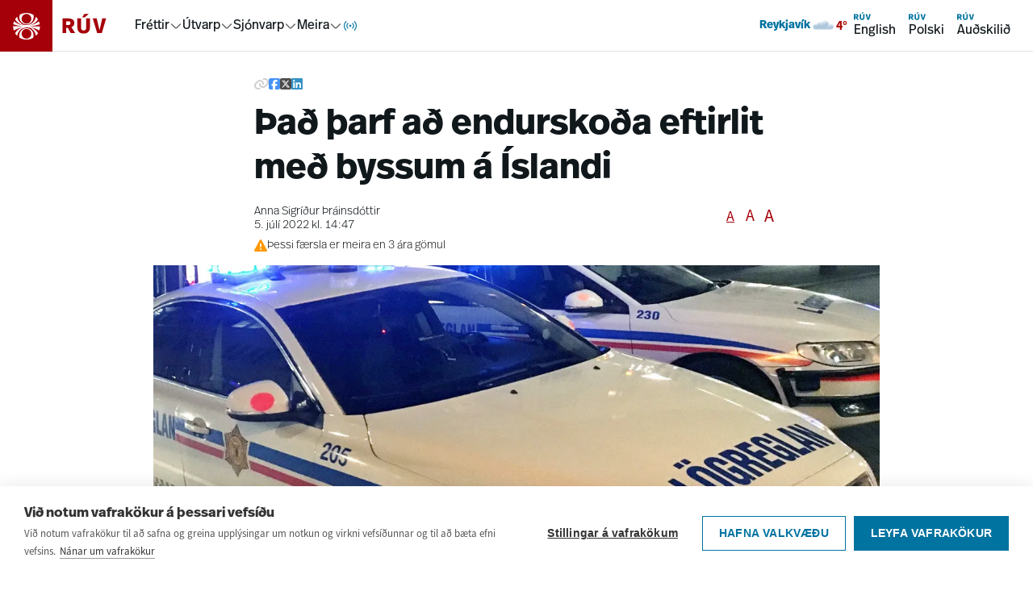

--- FILE ---
content_type: text/html; charset=utf-8
request_url: https://www.ruv.is/audskilid/2022-07-05-thad-tharf-ad-endurskoda-eftirlit-med-byssum-a-islandi
body_size: 14547
content:
<!DOCTYPE html><html><head><meta charSet="utf-8"/><title>Það þarf að endurskoða eftirlit með byssum á Íslandi - RÚV.is</title><meta content="ruv.is" name="application-name"/><meta content="width=device-width, initial-scale=1.0" name="viewport"/><meta content="RÚV" property="og:site_name"/><meta content="https://www.ruv.is/audskilid/2022-07-05-thad-tharf-ad-endurskoda-eftirlit-med-byssum-a-islandi/" property="og:url"/><meta content="Það þarf að endurskoða eftirlit með byssum á Íslandi - RÚV.is" property="og:title"/><meta property="og:image" content="https://myndir.ruv.is/[base64]"/><meta property="og:image:width" content="1200" name="og:image:width"/><meta property="og:image:height" content="900" name="og:image:height"/><meta content="RÚV.is" name="og:description"/><meta content="RÚV.is" name="description"/><meta content="summary_large_image" name="twitter:card"/><meta content="@RUVohf" name="twitter:site"/><meta content="page" property="og:type"/><meta content="Auðskilið" property="article:section"/><meta content="2022-07-05T14:47:26Z" property="article:published_time"/><link href="https://static.nyr.ruv.is/static/images/ruv-logo-196x196.png" rel="icon"/><link rel="apple-touch-icon" sizes="180x180" href="/apple-touch-icon.png"/><link rel="icon" type="image/png" sizes="32x32" href="/favicon-32x32.png"/><link rel="icon" type="image/png" sizes="16x16" href="/favicon-16x16.png"/><link rel="manifest" href="/site.webmanifest"/><link rel="mask-icon" href="/safari-pinned-tab.svg" color="#0073a0"/><meta name="apple-mobile-web-app-title" content="RÚV.is"/><meta name="application-name" content="RÚV.is"/><meta name="msapplication-TileColor" content="#0073a0"/><meta name="theme-color" content="#ffffff"/><meta name="next-head-count" content="27"/><link rel="preload" href="/_next/static/css/a106a5a4fff5f5e5.css" as="style"/><link rel="stylesheet" href="/_next/static/css/a106a5a4fff5f5e5.css" data-n-g=""/><noscript data-n-css=""></noscript><script defer="" nomodule="" src="/_next/static/chunks/polyfills-42372ed130431b0a.js"></script><script src="/_next/static/chunks/webpack-9ce80a387b1bab1d.js" defer=""></script><script src="/_next/static/chunks/framework-f30cbadcebab7629.js" defer=""></script><script src="/_next/static/chunks/main-21866ebbc7c94495.js" defer=""></script><script src="/_next/static/chunks/pages/_app-f359ec868313eaf0.js" defer=""></script><script src="/_next/static/chunks/pages/%5Bslug%5D/%5BnewsId%5D-f9b66a76df9b005e.js" defer=""></script><script src="/_next/static/81XEDOWxWhiI5wHy-w8OT/_buildManifest.js" defer=""></script><script src="/_next/static/81XEDOWxWhiI5wHy-w8OT/_ssgManifest.js" defer=""></script></head><body><div id="__next"><a href="#main" class="font-real text-ruvOhf text-m z-100 border-ruvOhf text-nowrap absolute left-3 top-[15px] translate-y-[-100px] rounded-md border bg-white px-3 py-2 leading-none focus:translate-y-0 focus:outline-none">Hoppa í aðalefni</a><nav class="sticky top-0 z-10 hidden items-center justify-between bg-white pr-5 shadow-[inset_0_-1px_0_0_#E2E2E2] md:flex"><div class="flex items-center"><a class="pr-8" data-click-position="main-nav-root" data-k5a-pos="main-nav-root" aria-label="Fara á heimasíðu" href="/"><svg height="64" class="text-frettir transition-colors duration-300" viewBox="0 0 133 63" fill="none" xmlns="http://www.w3.org/2000/svg"><g clip-path="url(#a)"><path d="M64 0H0v64h64z" fill="currentColor"></path><path d="m36.4646 32.1244 1.3371-.1354c3.6261-.3838 7.2068-1.1513 10.6742-2.2801h.0227v-.0451c-.1813-1.2417-.5213-2.4607-.9972-3.6346v-.0452l-.0453.0226c-2.8782 2.3027-6.1643 3.8829-9.7677 4.6956l-1.2918.2935 1.2691-.4289c3.5808-1.2191 6.6629-3.6798 8.6572-6.9306v-.0451c-.7025-1.1513-1.5637-2.2349-2.5382-3.1831l-.0453-.0451v.0677c-.6799 5.734-5.5524 10.0684-11.3768 10.0684s-5.6884-1.0836-7.8187-3.0702c-1.9717-1.8511-3.2408-4.3344-3.5354-7.0208v-.0677l-.068.0452c-.9745.9481-1.8357 2.0091-2.5609 3.183v.0452c2.0397 3.3411 5.2125 5.8469 8.9518 7.0434l1.2692.4063-1.3145-.2709c-3.7394-.7675-7.1388-2.3704-10.1076-4.7182h-.0454c-.4532 1.1514-.7705 2.3253-.9518 3.5443 0 .0226.0227.0452.0227.0452 3.4901 1.1513 7.0935 1.9188 10.7422 2.3026l1.3598.1355H16v.0451c0 1.7383.2946 3.4314.8385 5.0794v.0451l.0454-.0226c3.0821-1.8737 6.4362-3.183 9.9716-3.8377l.8839-.158-.8385.2935c-3.5581 1.2641-6.5723 3.7474-8.5213 6.9982v.0451c.7252 1.1739 1.6091 2.2801 2.6062 3.2508l.0454.0452v-.0677c.5892-5.8695 5.4617-10.2716 11.3994-10.2716s5.6884 1.0835 7.8187 3.0701c1.9943 1.8738 3.2634 4.3796 3.5581 7.0886v.0677l.068-.0451c.9971-.9708 1.8357-2.0544 2.5609-3.2283v-.0451c-1.9264-3.1605-4.9179-5.5986-8.3853-6.8628l-.8385-.3161.8838.1806c3.4674.6773 6.7762 1.9415 9.8131 3.7926h.0453c.5439-1.6254.8158-3.3185.8158-5.0342v-.0451H36.5552zm-4.1473-15.1026c3.2861 0 5.9603 2.6638 5.9603 5.9372s-2.6742 5.9372-5.9603 5.9372-5.9604-2.6638-5.9604-5.9372 2.6743-5.9372 5.9604-5.9372m0 12.7774c4.8045 0 8.7252-3.9055 8.7252-8.6914 0-4.7858-.204-2.1671-.6119-3.183-2.4476-1.3997-5.2578-2.1221-8.0907-2.1221-2.8328 0-5.643.745-8.0906 2.1221-.4079 1.0159-.6119 2.0769-.6119 3.183 0 4.7859 3.9207 8.6914 8.7252 8.6914m-.0453 17.3601c-3.2861 0-5.9604-2.6638-5.9604-5.9372 0-3.2733 2.6743-5.9372 5.9604-5.9372s5.9603 2.6639 5.9603 5.9372c0 3.2734-2.6742 5.9372-5.9603 5.9372m0-12.8c-4.8046 0-8.7252 3.9055-8.7252 8.6914s.2039 2.1672.6119 3.1831c.1133.0677.2266.1354.3626.2031 2.3569 1.2642 5.0311 1.9189 7.728 1.9189s5.6431-.745 8.0907-2.122c.4079-1.0159.6119-2.0995.6119-3.2057 0-4.7859-3.9207-8.6913-8.7252-8.6913" fill="#fff"></path></g><path d="M129.576 22.4735h-4.736l-3.354 14.3922-3.457-14.3922h-4.787l5.378 17.9897h5.658l5.3-17.9897zm-21.332-5.3983h-5.3l-2.637 4.035h3.252zm1.535 5.3983h-4.507v11.1544c0 2.365-.948 3.573-3.15 3.573-2.2011 0-3.1496-1.1058-3.1496-3.573V22.4735h-4.5317v11.179c0 4.1126 2.2792 7.2727 7.6553 7.2727 5.376 0 7.681-3.109 7.681-7.2727v-11.179zm-26.2474 3.5976c1.6394 0 2.5612.6929 2.5612 2.1585 0 1.6966-1.1017 2.2607-2.6879 2.2607h-2.6368v-4.4192h2.7656zm-7.2972-3.5976v17.9897h4.5316V33.91h1.9725l3.7386 6.5532h5.3513l-4.6604-7.2993c2.3548-.9259 3.5853-2.5959 3.5853-5.0365 0-3.2644-2.1769-5.6539-7.4261-5.6539z" fill="currentColor"></path><defs><clipPath id="a"><path fill="#fff" d="M0 0h64v63H0z"></path></clipPath></defs></svg></a><div class="flex items-center gap-6"><div role="menubar" aria-orientation="horizontal" class="flex items-center gap-6"><button role="menuitem" aria-expanded="false" aria-haspopup="menu" id=":R9b5l6:"><span class="flex items-center gap-1"><a class="font-real leading-none " data-click-position="main-nav-mega-link-frettir" data-k5a-pos="main-nav-mega-link-frettir" href="/frettir">Fréttir</a><svg height="16" style="transform:rotate(0deg)" viewBox="0 0 16 16" fill="none" xmlns="http://www.w3.org/2000/svg"><path d="m13.3337 6-4.39057 4.3905c-.52067.5207-1.36487.5207-1.8856 0L2.66699 6" stroke="#646464" stroke-width="1.5" stroke-linecap="round" stroke-linejoin="round"></path></svg></span></button><button role="menuitem" aria-expanded="false" aria-haspopup="menu" id=":Rab5l6:"><span class="flex items-center gap-1"><a href="/utvarp" class="font-real leading-none " data-click-position="main-nav-mega-link-utvarp" data-k5a-pos="main-nav-mega-link-utvarp">Útvarp</a><svg height="16" style="transform:rotate(0deg)" viewBox="0 0 16 16" fill="none" xmlns="http://www.w3.org/2000/svg"><path d="m13.3337 6-4.39057 4.3905c-.52067.5207-1.36487.5207-1.8856 0L2.66699 6" stroke="#646464" stroke-width="1.5" stroke-linecap="round" stroke-linejoin="round"></path></svg></span></button><button role="menuitem" aria-expanded="false" aria-haspopup="menu" id=":Rbb5l6:"><span class="flex items-center gap-1"><a href="/sjonvarp" class="font-real leading-none " data-click-position="main-nav-mega-link-sjonvarp" data-k5a-pos="main-nav-mega-link-sjonvarp">Sjónvarp</a><svg height="16" style="transform:rotate(0deg)" viewBox="0 0 16 16" fill="none" xmlns="http://www.w3.org/2000/svg"><path d="m13.3337 6-4.39057 4.3905c-.52067.5207-1.36487.5207-1.8856 0L2.66699 6" stroke="#646464" stroke-width="1.5" stroke-linecap="round" stroke-linejoin="round"></path></svg></span></button><button role="menuitem" aria-expanded="false" aria-haspopup="menu" id=":Rcb5l6:"><span class="flex items-center gap-1"><a class="font-real leading-none " data-click-position="main-nav-mega-link-meira" data-k5a-pos="main-nav-mega-link-meira" href="/um-ruv">Meira</a><svg height="16" style="transform:rotate(0deg)" viewBox="0 0 16 16" fill="none" xmlns="http://www.w3.org/2000/svg"><path d="m13.3337 6-4.39057 4.3905c-.52067.5207-1.36487.5207-1.8856 0L2.66699 6" stroke="#646464" stroke-width="1.5" stroke-linecap="round" stroke-linejoin="round"></path></svg></span></button><button role="menuitem" aria-expanded="false" aria-haspopup="menu" id=":R1j5l6:" aria-label="Í loftinu"><span class="flex items-center justify-center" aria-hidden="true"><svg width="20" height="20" style="color:#0073A0" viewBox="0 0 12 12" fill="none" xmlns="http://www.w3.org/2000/svg"><path d="M2.81802 2.81836C2.00368 3.6327 1.5 4.7577 1.5 6.00034c0 1.24265.50368 2.36765 1.31802 3.182m1.41421-4.94977C3.77982 4.68498 3.5 5.30999 3.5 6.00034s.27982 1.31535.73223 1.76775m3.53552 0C8.2202 7.31569 8.5 6.69069 8.5 6.00034s-.2798-1.31536-.73225-1.76777M9.182 9.18234c.8143-.81435 1.318-1.93935 1.318-3.182 0-1.24264-.5037-2.36764-1.318-3.18198M6.5 6.00034c0 .27615-.22385.5-.5.5s-.5-.22385-.5-.5.22385-.5.5-.5.5.22385.5.5Z" stroke="currentColor" stroke-width=".696" stroke-linecap="square"></path></svg></span></button></div></div></div><div class="flex items-center gap-6"><div class="hidden min-[930px]:block"></div><div class="flex gap-3"><a class="font-real flex flex-col items-start p-2" data-click-position="main-nav-en" data-k5a-pos="main-nav-en" href="/english"><svg height="12" viewBox="0 0 16 9" fill="none" xmlns="http://www.w3.org/2000/svg"><path d="M15.9994 2.54253H14.5788L13.5727 6.85935L12.536 2.54253H11.1001L12.7132 7.9384H14.4102L16 2.54253H15.9994ZM9.6011 0.92334H8.01134L7.22045 2.13359H8.19589L9.6011 0.92334ZM10.0615 2.54253H8.70966V5.8882C8.70966 6.59756 8.42518 6.9599 7.76488 6.9599C7.10457 6.9599 6.8201 6.62821 6.8201 5.8882V2.54253H5.46086V5.89556C5.46086 7.12911 6.14446 8.07696 7.75691 8.07696C9.36935 8.07696 10.0609 7.14444 10.0609 5.89556V2.54253H10.0615ZM2.18876 3.62158C2.68046 3.62158 2.95697 3.82942 2.95697 4.26901C2.95697 4.77788 2.62651 4.9471 2.15075 4.9471H1.35985V3.62158H2.18937H2.18876ZM0 2.54253V7.9384H1.35924V5.97281H1.95088L3.07223 7.9384H4.67732L3.27946 5.74903C3.98575 5.4713 4.35483 4.9704 4.35483 4.23836C4.35483 3.25924 3.70188 2.54253 2.12745 2.54253H0Z" fill="#0073A0"></path></svg><span>English</span></a><a class="font-real flex flex-col items-start p-2" data-click-position="main-nav-pl" data-k5a-pos="main-nav-pl" href="/polski"><svg height="12" viewBox="0 0 16 9" fill="none" xmlns="http://www.w3.org/2000/svg"><path d="M15.9994 2.54253H14.5788L13.5727 6.85935L12.536 2.54253H11.1001L12.7132 7.9384H14.4102L16 2.54253H15.9994ZM9.6011 0.92334H8.01134L7.22045 2.13359H8.19589L9.6011 0.92334ZM10.0615 2.54253H8.70966V5.8882C8.70966 6.59756 8.42518 6.9599 7.76488 6.9599C7.10457 6.9599 6.8201 6.62821 6.8201 5.8882V2.54253H5.46086V5.89556C5.46086 7.12911 6.14446 8.07696 7.75691 8.07696C9.36935 8.07696 10.0609 7.14444 10.0609 5.89556V2.54253H10.0615ZM2.18876 3.62158C2.68046 3.62158 2.95697 3.82942 2.95697 4.26901C2.95697 4.77788 2.62651 4.9471 2.15075 4.9471H1.35985V3.62158H2.18937H2.18876ZM0 2.54253V7.9384H1.35924V5.97281H1.95088L3.07223 7.9384H4.67732L3.27946 5.74903C3.98575 5.4713 4.35483 4.9704 4.35483 4.23836C4.35483 3.25924 3.70188 2.54253 2.12745 2.54253H0Z" fill="#0073A0"></path></svg><span>Polski</span></a><a class="font-real flex flex-col items-start p-2" data-click-position="main-nav-aud" data-k5a-pos="main-nav-aud" href="/audskilid"><svg height="12" viewBox="0 0 16 9" fill="none" xmlns="http://www.w3.org/2000/svg"><path d="M15.9994 2.54253H14.5788L13.5727 6.85935L12.536 2.54253H11.1001L12.7132 7.9384H14.4102L16 2.54253H15.9994ZM9.6011 0.92334H8.01134L7.22045 2.13359H8.19589L9.6011 0.92334ZM10.0615 2.54253H8.70966V5.8882C8.70966 6.59756 8.42518 6.9599 7.76488 6.9599C7.10457 6.9599 6.8201 6.62821 6.8201 5.8882V2.54253H5.46086V5.89556C5.46086 7.12911 6.14446 8.07696 7.75691 8.07696C9.36935 8.07696 10.0609 7.14444 10.0609 5.89556V2.54253H10.0615ZM2.18876 3.62158C2.68046 3.62158 2.95697 3.82942 2.95697 4.26901C2.95697 4.77788 2.62651 4.9471 2.15075 4.9471H1.35985V3.62158H2.18937H2.18876ZM0 2.54253V7.9384H1.35924V5.97281H1.95088L3.07223 7.9384H4.67732L3.27946 5.74903C3.98575 5.4713 4.35483 4.9704 4.35483 4.23836C4.35483 3.25924 3.70188 2.54253 2.12745 2.54253H0Z" fill="#0073A0"></path></svg><span>Auðskilið</span></a></div></div></nav><nav style="--mobile-navbar-height:57px" class="pt-[var(--mobile-navbar-height)] md:hidden"><div class="fixed left-0 right-0 top-0 z-10 flex h-[var(--mobile-navbar-height)] items-center justify-between bg-white py-4 pr-5 shadow-[inset_0_-1px_0_0_#E2E2E2]"><a class="pr-8" aria-label="Fara á heimasíðu" href="/"><svg height="57" class="text-frettir transition-colors duration-300" viewBox="0 0 133 63" fill="none" xmlns="http://www.w3.org/2000/svg"><g clip-path="url(#a)"><path d="M64 0H0v64h64z" fill="currentColor"></path><path d="m36.4646 32.1244 1.3371-.1354c3.6261-.3838 7.2068-1.1513 10.6742-2.2801h.0227v-.0451c-.1813-1.2417-.5213-2.4607-.9972-3.6346v-.0452l-.0453.0226c-2.8782 2.3027-6.1643 3.8829-9.7677 4.6956l-1.2918.2935 1.2691-.4289c3.5808-1.2191 6.6629-3.6798 8.6572-6.9306v-.0451c-.7025-1.1513-1.5637-2.2349-2.5382-3.1831l-.0453-.0451v.0677c-.6799 5.734-5.5524 10.0684-11.3768 10.0684s-5.6884-1.0836-7.8187-3.0702c-1.9717-1.8511-3.2408-4.3344-3.5354-7.0208v-.0677l-.068.0452c-.9745.9481-1.8357 2.0091-2.5609 3.183v.0452c2.0397 3.3411 5.2125 5.8469 8.9518 7.0434l1.2692.4063-1.3145-.2709c-3.7394-.7675-7.1388-2.3704-10.1076-4.7182h-.0454c-.4532 1.1514-.7705 2.3253-.9518 3.5443 0 .0226.0227.0452.0227.0452 3.4901 1.1513 7.0935 1.9188 10.7422 2.3026l1.3598.1355H16v.0451c0 1.7383.2946 3.4314.8385 5.0794v.0451l.0454-.0226c3.0821-1.8737 6.4362-3.183 9.9716-3.8377l.8839-.158-.8385.2935c-3.5581 1.2641-6.5723 3.7474-8.5213 6.9982v.0451c.7252 1.1739 1.6091 2.2801 2.6062 3.2508l.0454.0452v-.0677c.5892-5.8695 5.4617-10.2716 11.3994-10.2716s5.6884 1.0835 7.8187 3.0701c1.9943 1.8738 3.2634 4.3796 3.5581 7.0886v.0677l.068-.0451c.9971-.9708 1.8357-2.0544 2.5609-3.2283v-.0451c-1.9264-3.1605-4.9179-5.5986-8.3853-6.8628l-.8385-.3161.8838.1806c3.4674.6773 6.7762 1.9415 9.8131 3.7926h.0453c.5439-1.6254.8158-3.3185.8158-5.0342v-.0451H36.5552zm-4.1473-15.1026c3.2861 0 5.9603 2.6638 5.9603 5.9372s-2.6742 5.9372-5.9603 5.9372-5.9604-2.6638-5.9604-5.9372 2.6743-5.9372 5.9604-5.9372m0 12.7774c4.8045 0 8.7252-3.9055 8.7252-8.6914 0-4.7858-.204-2.1671-.6119-3.183-2.4476-1.3997-5.2578-2.1221-8.0907-2.1221-2.8328 0-5.643.745-8.0906 2.1221-.4079 1.0159-.6119 2.0769-.6119 3.183 0 4.7859 3.9207 8.6914 8.7252 8.6914m-.0453 17.3601c-3.2861 0-5.9604-2.6638-5.9604-5.9372 0-3.2733 2.6743-5.9372 5.9604-5.9372s5.9603 2.6639 5.9603 5.9372c0 3.2734-2.6742 5.9372-5.9603 5.9372m0-12.8c-4.8046 0-8.7252 3.9055-8.7252 8.6914s.2039 2.1672.6119 3.1831c.1133.0677.2266.1354.3626.2031 2.3569 1.2642 5.0311 1.9189 7.728 1.9189s5.6431-.745 8.0907-2.122c.4079-1.0159.6119-2.0995.6119-3.2057 0-4.7859-3.9207-8.6913-8.7252-8.6913" fill="#fff"></path></g><path d="M129.576 22.4735h-4.736l-3.354 14.3922-3.457-14.3922h-4.787l5.378 17.9897h5.658l5.3-17.9897zm-21.332-5.3983h-5.3l-2.637 4.035h3.252zm1.535 5.3983h-4.507v11.1544c0 2.365-.948 3.573-3.15 3.573-2.2011 0-3.1496-1.1058-3.1496-3.573V22.4735h-4.5317v11.179c0 4.1126 2.2792 7.2727 7.6553 7.2727 5.376 0 7.681-3.109 7.681-7.2727v-11.179zm-26.2474 3.5976c1.6394 0 2.5612.6929 2.5612 2.1585 0 1.6966-1.1017 2.2607-2.6879 2.2607h-2.6368v-4.4192h2.7656zm-7.2972-3.5976v17.9897h4.5316V33.91h1.9725l3.7386 6.5532h5.3513l-4.6604-7.2993c2.3548-.9259 3.5853-2.5959 3.5853-5.0365 0-3.2644-2.1769-5.6539-7.4261-5.6539z" fill="currentColor"></path><defs><clipPath id="a"><path fill="#fff" d="M0 0h64v63H0z"></path></clipPath></defs></svg></a><div class="flex items-center gap-4"><button aria-label="Opna valmynd" aria-expanded="false" class="flex items-center gap-2"><span class="font-real text-m leading-none">Valmynd</span><svg height="24" viewBox="0 0 25 24" fill="none" xmlns="http://www.w3.org/2000/svg"><path d="M3.91406 12H21.9141M3.91406 6H21.9141M3.91406 18H21.9141" stroke="#000" stroke-width="2" stroke-linecap="round" stroke-linejoin="round"></path></svg></button></div></div></nav><noscript><iframe src="https://www.googletagmanager.com/ns.html?id=GTM-KGNRG7S" height="0" width="0" style="display:none;visibility:hidden"></iframe></noscript><main class="z-1 flex min-h-screen w-full flex-col items-center gap-5 md:m-auto" id="main"></main><footer class="bg-spilarinn relative mt-12 items-center space-y-6 overflow-hidden text-white" title="Síðufótur"><svg height="48rem" viewBox="0 0 38.8 38.8" width="48rem" x="0px" xmlns="http://www.w3.org/2000/svg" xmlns:xlink="http://www.w3.org/1999/xlink" y="0px" class="z-1 absolute -top-24 left-1/3 self-start opacity-20 md:left-2/3" color="white" xml:space="preserve"><path d="M24.3,19.6l1.6-0.2c4.3-0.4,8.5-1.4,12.5-2.7l0,0l0,0c-0.2-1.5-0.6-2.9-1.2-4.3l0-0.1l0,0  c-3.4,2.7-7.3,4.6-11.5,5.5l-1.5,0.3l1.5-0.5c4.2-1.4,7.8-4.4,10.2-8.2l0,0l0,0c-0.8-1.4-1.8-2.6-3-3.8l-0.1-0.1l0,0.1  c-0.8,6.8-6.5,11.9-13.4,11.9c-3.4,0-6.7-1.3-9.2-3.6C7.9,11.9,6.4,9,6.1,5.8l0-0.1L6,5.8C4.9,6.9,3.8,8.2,3,9.5l0,0l0,0  c2.4,3.9,6.1,6.9,10.5,8.3l1.5,0.5l-1.5-0.3c-4.4-0.9-8.4-2.8-11.9-5.6l0,0l0,0.1c-0.5,1.3-0.9,2.8-1.1,4.2l0,0l0,0  c4.1,1.4,8.3,2.3,12.6,2.7l1.6,0.2H0.2v0c0,2,0.3,4.1,1,6l0,0l0,0c3.6-2.2,7.6-3.8,11.7-4.5l1-0.2l-1,0.4c-4.2,1.5-7.7,4.4-10,8.3  l0,0l0,0C3.8,31,4.9,32.3,6,33.4l0.1,0.1l0-0.1c0.7-6.9,6.4-12.1,13.4-12.1c3.4,0,6.7,1.3,9.2,3.6c2.4,2.2,3.8,5.2,4.2,8.4l0,0.1  l0.1-0.1c1.2-1.1,2.2-2.4,3-3.8l0,0l0,0c-2.3-3.7-5.8-6.6-9.9-8.1l-1-0.4l1,0.2c4.1,0.8,8,2.3,11.5,4.5l0,0l0,0c0.6-1.9,1-3.9,1-5.9  v0L24.3,19.6z M19.4,1.8c3.9,0,7,3.1,7,7c0,3.9-3.1,7-7,7c-3.9,0-7-3.1-7-7S15.6,1.8,19.4,1.8 M19.4,16.9c5.7,0,10.2-4.6,10.2-10.3  c0-1.3-0.2-2.5-0.7-3.7l0,0l0,0c-2.9-1.6-6.2-2.5-9.5-2.5c-3.3,0-6.6,0.9-9.5,2.5l0,0l0,0C9.4,4.1,9.2,5.3,9.2,6.6  C9.2,12.3,13.8,16.9,19.4,16.9 M19.4,37.3c-3.9,0-7-3.1-7-7c0-3.9,3.1-7,7-7c3.9,0,7,3.1,7,7C26.4,34.2,23.3,37.3,19.4,37.3   M19.4,22.3c-5.7,0-10.2,4.6-10.2,10.2c0,1.3,0.2,2.6,0.7,3.8l0,0l0,0c0.1,0.1,0.3,0.2,0.4,0.2c2.8,1.5,5.9,2.3,9.1,2.3  c3.3,0,6.6-0.9,9.5-2.5l0,0l0,0c0.5-1.2,0.7-2.5,0.7-3.8C29.7,26.9,25.1,22.3,19.4,22.3" fill="white"></path></svg><nav class="almost-full-screen-content max-w-90 lg:w-container-lg m-auto flex flex-col items-center gap-5 px-2 py-5 md:m-auto md:min-w-0"><div class="grid w-full grid-cols-2 md:grid-cols-5 md:gap-0"><div class="col-span-2 space-y-1 md:col-span-1"><a class="font-real flex gap-2 text-3xl font-bold" data-click-position="footer-nav-root" data-k5a-pos="footer-nav-root" href="/"><svg height="2rem" viewBox="0 0 38.8 38.8" width="2rem" x="0px" xmlns="http://www.w3.org/2000/svg" xmlns:xlink="http://www.w3.org/1999/xlink" y="0px" color="white" xml:space="preserve"><path d="M24.3,19.6l1.6-0.2c4.3-0.4,8.5-1.4,12.5-2.7l0,0l0,0c-0.2-1.5-0.6-2.9-1.2-4.3l0-0.1l0,0  c-3.4,2.7-7.3,4.6-11.5,5.5l-1.5,0.3l1.5-0.5c4.2-1.4,7.8-4.4,10.2-8.2l0,0l0,0c-0.8-1.4-1.8-2.6-3-3.8l-0.1-0.1l0,0.1  c-0.8,6.8-6.5,11.9-13.4,11.9c-3.4,0-6.7-1.3-9.2-3.6C7.9,11.9,6.4,9,6.1,5.8l0-0.1L6,5.8C4.9,6.9,3.8,8.2,3,9.5l0,0l0,0  c2.4,3.9,6.1,6.9,10.5,8.3l1.5,0.5l-1.5-0.3c-4.4-0.9-8.4-2.8-11.9-5.6l0,0l0,0.1c-0.5,1.3-0.9,2.8-1.1,4.2l0,0l0,0  c4.1,1.4,8.3,2.3,12.6,2.7l1.6,0.2H0.2v0c0,2,0.3,4.1,1,6l0,0l0,0c3.6-2.2,7.6-3.8,11.7-4.5l1-0.2l-1,0.4c-4.2,1.5-7.7,4.4-10,8.3  l0,0l0,0C3.8,31,4.9,32.3,6,33.4l0.1,0.1l0-0.1c0.7-6.9,6.4-12.1,13.4-12.1c3.4,0,6.7,1.3,9.2,3.6c2.4,2.2,3.8,5.2,4.2,8.4l0,0.1  l0.1-0.1c1.2-1.1,2.2-2.4,3-3.8l0,0l0,0c-2.3-3.7-5.8-6.6-9.9-8.1l-1-0.4l1,0.2c4.1,0.8,8,2.3,11.5,4.5l0,0l0,0c0.6-1.9,1-3.9,1-5.9  v0L24.3,19.6z M19.4,1.8c3.9,0,7,3.1,7,7c0,3.9-3.1,7-7,7c-3.9,0-7-3.1-7-7S15.6,1.8,19.4,1.8 M19.4,16.9c5.7,0,10.2-4.6,10.2-10.3  c0-1.3-0.2-2.5-0.7-3.7l0,0l0,0c-2.9-1.6-6.2-2.5-9.5-2.5c-3.3,0-6.6,0.9-9.5,2.5l0,0l0,0C9.4,4.1,9.2,5.3,9.2,6.6  C9.2,12.3,13.8,16.9,19.4,16.9 M19.4,37.3c-3.9,0-7-3.1-7-7c0-3.9,3.1-7,7-7c3.9,0,7,3.1,7,7C26.4,34.2,23.3,37.3,19.4,37.3   M19.4,22.3c-5.7,0-10.2,4.6-10.2,10.2c0,1.3,0.2,2.6,0.7,3.8l0,0l0,0c0.1,0.1,0.3,0.2,0.4,0.2c2.8,1.5,5.9,2.3,9.1,2.3  c3.3,0,6.6-0.9,9.5-2.5l0,0l0,0c0.5-1.2,0.7-2.5,0.7-3.8C29.7,26.9,25.1,22.3,19.4,22.3" fill="white"></path></svg>RÚV</a></div></div><div class="grid w-full grid-cols-2 gap-y-4 md:grid-cols-5"><div class="col-span-2 space-y-1 md:col-span-1"><p class="font-real text-base">Efstaleiti 1</p><p class="font-real text-base">103 Reykjavík</p><p class="font-real text-base">Sími: 515-3000</p><p class="font-real text-base">frá kl. 8.30 – 14.00</p></div><div class="z-100 col-span-1 mt-6 space-y-1 md:mt-0 md:space-y-4"><p class="font-real text-sm font-bold" id="footer_column_0">Fréttir</p><ul aria-labelledby="footer_column_0" class="list-none pl-0"><li><a class="font-real cursor-pointer text-sm hover:underline" data-click-position="footer-nav-link" data-k5a-pos="footer-nav-link" aria-label="Innlendar fréttir" href="/frettir/innlent/">Innlendar fréttir</a></li><li><a class="font-real cursor-pointer text-sm hover:underline" data-click-position="footer-nav-link" data-k5a-pos="footer-nav-link" aria-label="Erlendar fréttir" href="/frettir/erlent/">Erlendar fréttir</a></li><li><a class="font-real cursor-pointer text-sm hover:underline" data-click-position="footer-nav-link" data-k5a-pos="footer-nav-link" aria-label="Menning og dægurmál" href="/frettir/menning-og-daegurmal/">Menning og dægurmál</a></li><li><a class="font-real cursor-pointer text-sm hover:underline" data-click-position="footer-nav-link" data-k5a-pos="footer-nav-link" aria-label="Íþróttir" href="/frettir/ithrottir/">Íþróttir</a></li></ul></div><div class="z-100 col-span-1 mt-6 space-y-1 md:mt-0 md:space-y-4"><p class="font-real text-sm font-bold" id="footer_column_1">Um RÚV</p><ul aria-labelledby="footer_column_1" class="list-none pl-0"><li><a class="font-real cursor-pointer text-sm hover:underline" data-click-position="footer-nav-link" data-k5a-pos="footer-nav-link" aria-label="Auglýsingar" href="/um-ruv/auglysingar/">Auglýsingar</a></li><li><a class="font-real cursor-pointer text-sm hover:underline" data-click-position="footer-nav-link" data-k5a-pos="footer-nav-link" aria-label="Dánarfregnir" href="/um-ruv/auglysingar/danarfregnir/">Dánarfregnir</a></li><li><a class="font-real cursor-pointer text-sm hover:underline" data-click-position="footer-nav-link" data-k5a-pos="footer-nav-link" aria-label="Fréttir af RÚV" href="/um-ruv/i-umraedunni/">Fréttir af RÚV</a></li><li><a class="font-real cursor-pointer text-sm hover:underline" data-click-position="footer-nav-link" data-k5a-pos="footer-nav-link" aria-label="Innri starfsemi, lög og reglur" href="/um-ruv/stefna-og-starfsemi/">Innri starfsemi, lög og reglur</a></li><li><a class="font-real cursor-pointer text-sm hover:underline" data-click-position="footer-nav-link" data-k5a-pos="footer-nav-link" aria-label="Hafa samband" href="/um-ruv/hafa-samband/">Hafa samband</a></li></ul></div><div class="z-100 col-span-1 mt-6 space-y-1 md:mt-0 md:space-y-4"><p class="font-real text-sm font-bold" id="footer_column_2">Framleiðsla og efni</p><ul aria-labelledby="footer_column_2" class="list-none pl-0"><li><a class="font-real cursor-pointer text-sm hover:underline" data-click-position="footer-nav-link" data-k5a-pos="footer-nav-link" aria-label="RÚV öpp fyrir snjalltæki" href="/um-ruv/opp-fra-ruv-fyrir-snjalltaeki/">RÚV öpp fyrir snjalltæki</a></li><li><a class="font-real cursor-pointer text-sm hover:underline" data-click-position="footer-nav-link" data-k5a-pos="footer-nav-link" aria-label="Safn RÚV" href="/um-ruv/safn-ruv/">Safn RÚV</a></li><li><a class="font-real cursor-pointer text-sm hover:underline" data-click-position="footer-nav-link" data-k5a-pos="footer-nav-link" aria-label="Skil á efni til RÚV" href="/um-ruv/merki/skilareglur-fyrir-dagskrarefni-i-sjonvarp/">Skil á efni til RÚV</a></li><li><a class="font-real cursor-pointer text-sm hover:underline" data-click-position="footer-nav-link" data-k5a-pos="footer-nav-link" aria-label="About RÚV" href="/um-ruv/about-ruv/">About RÚV</a></li><li><a class="font-real cursor-pointer text-sm hover:underline" data-click-position="footer-nav-link" data-k5a-pos="footer-nav-link" aria-label="RÚV Archive" href="/um-ruv/safn-ruv/ruv-archive/">RÚV Archive</a></li></ul></div><div class="z-100 col-span-1 mt-6 space-y-1 md:mt-0 md:space-y-4"><p class="font-real text-sm font-bold" id="footer_column_3">Aðgengi</p><ul aria-labelledby="footer_column_3" class="list-none pl-0"><li><a class="font-real cursor-pointer text-sm hover:underline" data-click-position="footer-nav-link" data-k5a-pos="footer-nav-link" aria-label="Auðskilið" href="/audskilid/">Auðskilið</a></li><li><a class="font-real cursor-pointer text-sm hover:underline" data-click-position="footer-nav-link" data-k5a-pos="footer-nav-link" aria-label="RÚV English" href="/english/">RÚV English</a></li><li><a class="font-real cursor-pointer text-sm hover:underline" data-click-position="footer-nav-link" data-k5a-pos="footer-nav-link" aria-label="RÚV Polski" href="/polski/">RÚV Polski</a></li><li><a class="font-real cursor-pointer text-sm hover:underline" data-click-position="footer-nav-link" data-k5a-pos="footer-nav-link" aria-label="Hlaðvarp" href="/hladvarp/">Hlaðvarp</a></li></ul></div><a class="font-real z-100 col-span-1 mt-6 cursor-pointer self-end text-sm hover:underline" data-click-position="footer-nav-fixed" data-k5a-pos="footer-nav-fixed" aria-label="Um Ríkisútvarpið" href="/um-ruv/">Um Ríkisútvarpið</a><a class="font-real z-100 col-span-1 mt-6 cursor-pointer self-end text-sm hover:underline" data-click-position="footer-nav-fixed" data-k5a-pos="footer-nav-fixed" aria-label="Dreifikerfi RÚV" href="/um-ruv/dreifikerfi-ruv/">Dreifikerfi RÚV</a><a class="font-real z-100 col-span-1 mt-6 cursor-pointer self-end text-sm hover:underline" data-click-position="footer-nav-fixed" data-k5a-pos="footer-nav-fixed" aria-label="Mannauður" href="/um-ruv/mannaudur/">Mannauður</a><a class="font-real z-100 col-span-1 mt-6 cursor-pointer self-end text-sm hover:underline" data-click-position="footer-nav-fixed" data-k5a-pos="footer-nav-fixed" aria-label="Persónuvernd" href="/um-ruv/personuverndarstefna/">Persónuvernd</a><button type="button" aria-label="Vefkökustillingar" class="z-100 font-real col-span-1 mt-6 justify-self-start text-sm hover:underline" data-click-position="footer-nav-fixed" data-k5a-pos="footer-nav-fixed">Vefkökustillingar</button><div class="z-100 col-span-2 mt-2 flex flex-col justify-center gap-5 md:col-span-5"><a aria-label="RÚV á Facebook" class="pointer self-end" href="https://www.facebook.com/RUVohf" data-click-position="footer-nav-social"><svg data-prefix="fab" data-icon="square-facebook" class="svg-inline--fa fa-square-facebook h-3 h-3" role="img" viewBox="0 0 448 512" aria-hidden="true"><path fill="currentColor" d="M64 32C28.7 32 0 60.7 0 96L0 416c0 35.3 28.7 64 64 64l98.2 0 0-145.8-52.8 0 0-78.2 52.8 0 0-33.7c0-87.1 39.4-127.5 125-127.5 16.2 0 44.2 3.2 55.7 6.4l0 70.8c-6-.6-16.5-1-29.6-1-42 0-58.2 15.9-58.2 57.2l0 27.8 83.6 0-14.4 78.2-69.3 0 0 145.8 129 0c35.3 0 64-28.7 64-64l0-320c0-35.3-28.7-64-64-64L64 32z"></path></svg></a><div class="grid grid-cols-5"><div class="col-span-2 col-start-3 flex w-full"><p class="w-fit self-center text-sm">© RÚV 2025</p></div><a aria-label="RÚV á Twitter" class="pointer justify-self-end" href="https://twitter.com/RUVohf" data-click-position="footer-nav-social"><svg data-prefix="fab" data-icon="square-x-twitter" class="svg-inline--fa fa-square-x-twitter h-3 h-3" role="img" viewBox="0 0 448 512" aria-hidden="true"><path fill="currentColor" d="M64 32C28.7 32 0 60.7 0 96L0 416c0 35.3 28.7 64 64 64l320 0c35.3 0 64-28.7 64-64l0-320c0-35.3-28.7-64-64-64L64 32zm297.1 84l-103.8 118.6 122.1 161.4-95.6 0-74.8-97.9-85.7 97.9-47.5 0 111-126.9-117.1-153.1 98 0 67.7 89.5 78.2-89.5 47.5 0zM323.3 367.6l-169.9-224.7-28.3 0 171.8 224.7 26.4 0z"></path></svg></a></div><a aria-label="RÚV á Instagram" class="pointer self-end" href="https://www.instagram.com/ruvgram/" data-click-position="footer-nav-social"><svg data-prefix="fab" data-icon="instagram" class="svg-inline--fa fa-instagram h-3 h-3" role="img" viewBox="0 0 448 512" aria-hidden="true"><path fill="currentColor" d="M224.3 141a115 115 0 1 0 -.6 230 115 115 0 1 0 .6-230zm-.6 40.4a74.6 74.6 0 1 1 .6 149.2 74.6 74.6 0 1 1 -.6-149.2zm93.4-45.1a26.8 26.8 0 1 1 53.6 0 26.8 26.8 0 1 1 -53.6 0zm129.7 27.2c-1.7-35.9-9.9-67.7-36.2-93.9-26.2-26.2-58-34.4-93.9-36.2-37-2.1-147.9-2.1-184.9 0-35.8 1.7-67.6 9.9-93.9 36.1s-34.4 58-36.2 93.9c-2.1 37-2.1 147.9 0 184.9 1.7 35.9 9.9 67.7 36.2 93.9s58 34.4 93.9 36.2c37 2.1 147.9 2.1 184.9 0 35.9-1.7 67.7-9.9 93.9-36.2 26.2-26.2 34.4-58 36.2-93.9 2.1-37 2.1-147.8 0-184.8zM399 388c-7.8 19.6-22.9 34.7-42.6 42.6-29.5 11.7-99.5 9-132.1 9s-102.7 2.6-132.1-9c-19.6-7.8-34.7-22.9-42.6-42.6-11.7-29.5-9-99.5-9-132.1s-2.6-102.7 9-132.1c7.8-19.6 22.9-34.7 42.6-42.6 29.5-11.7 99.5-9 132.1-9s102.7-2.6 132.1 9c19.6 7.8 34.7 22.9 42.6 42.6 11.7 29.5 9 99.5 9 132.1s2.7 102.7-9 132.1z"></path></svg></a></div></div></nav></footer></div><script id="__NEXT_DATA__" type="application/json">{"props":{"pageProps":{"data":{"menu":[{"heading":"Fréttir","content":{"primary":{"heading":"Hlekkir","groups":[{"items":[{"__typename":"NavLink","brand":null,"href":"/frettir/","id":null,"label":"Nýjar fréttir","subItems":null},{"__typename":"NavLink","brand":null,"href":"/frettir/innlent/","id":null,"label":"Innlendar fréttir","subItems":null},{"__typename":"NavLink","brand":null,"href":"/frettir/erlent/","id":null,"label":"Erlendar fréttir","subItems":null},{"__typename":"NavLink","brand":null,"href":"/frettir/ithrottir/","id":null,"label":"Íþróttir","subItems":[{"__typename":"NavLink","brand":null,"href":"/frettir/ithrottir/hm-i-handbolta-2025/","id":null,"label":"HM í handbolta 2025"},{"__typename":"NavLink","brand":null,"href":"/frettir/ithrottir/vidburdadagatal/","id":null,"label":"Fram undan í beinni"}]},{"__typename":"NavLink","brand":null,"href":"/frettir/menning-og-daegurmal/","id":null,"label":"Menning \u0026 dægurmál","subItems":null},{"__typename":"NavLink","brand":null,"href":"/vedur/","id":null,"label":"Veður","subItems":null},{"__typename":"NavLink","brand":null,"href":"/sjonvarp/spila/krakkafrettir/30712/","id":null,"label":"Krakkafréttir","subItems":null}],"__typename":"NavGroup"}],"__typename":"PrimaryNav"},"highlights":{"heading":"Fréttaþættir","link":{"label":null,"href":"","__typename":"HighlightLink"},"items":[{"image":"https://myndir.ruv.is/[base64]","title":"Kastljós","href":"/sjonvarp/spila/kastljos/38169/","description":"Lifandi og fjölbreyttur þáttur um fréttir, menningu og dægurmál.","__typename":"HighlightItem"},{"image":"https://myndir.ruv.is/[base64]","title":"Kveikur","href":"/kveikur/","description":"Áhersla á rannsóknarblaðamennsku.","__typename":"HighlightItem"},{"image":"https://myndir.ruv.is/[base64]","title":"Þetta helst","href":"/utvarp/spila/thetta-helst/33405/","description":"Málin matreidd á einfaldan og skýran hátt.","__typename":"HighlightItem"},{"image":"https://myndir.ruv.is/[base64]","title":"Spegillinn","href":"/utvarp/spila/spegillinn/25249/","description":"Kafað er dýpra í málin, þau sett í samhengi og skýringa leitað.","__typename":"HighlightItem"}],"__typename":"HighlightSection"},"livestrip":{"heading":"Í loftinu","channels":[],"__typename":"LiveStrip"},"__typename":"Content"},"__typename":"Menu"},{"heading":"Útvarp","content":{"primary":{"heading":"Hlekkir","groups":[{"items":[{"__typename":"NavLink","brand":null,"href":"/utvarp","id":null,"label":"Spilarinn","subItems":[{"__typename":"NavLink","brand":null,"href":"/utvarp/dagskra/ras1","id":null,"label":"Dagskrá útvarps"},{"__typename":"NavLink","brand":null,"href":"/utvarp/beint/ras1","id":null,"label":"Útvarp í beinni"}]},{"__typename":"NavLink","brand":null,"href":"/hladvarp/","id":null,"label":"Hlaðvarp","subItems":null},{"__typename":"NavLink","brand":null,"href":"/krakkaruv/renningur/hlusta-a-krakkaruv","id":null,"label":"KrakkaRÚV","subItems":null},{"__typename":"NavSubGroup","layout":"row","items":[{"__typename":"NavLink","brand":"ras1","href":"/ras1","id":null,"label":"Rás 1"},{"__typename":"NavLink","brand":"ras2","href":"/ras2","id":null,"label":"Rás 2"}]}],"__typename":"NavGroup"}],"__typename":"PrimaryNav"},"highlights":{"heading":"Helst í Spilaranum","link":{"label":null,"href":"/utvarp","__typename":"HighlightLink"},"items":[{"image":"https://myndir.ruv.is/[base64]","title":"Ertu hér?","href":"https://www.ruv.is/utvarp/spila/ertu-her/34360/a7lqs1","description":"Ásrún Magnúsdóttir og Halla Þórlaug Óskarsdóttir kynntust árið 1994 þegar þær byrjuðu í Austurbæjarskóla og hafa verið vinkonur síðan þá.","__typename":"HighlightItem"},{"image":"https://myndir.ruv.is/[base64]","title":"Fatlist","href":"https://www.ruv.is/utvarp/spila/fatlist/38656/bgks03","description":"Þáttaröð í fjórum hlutum sem fjalla um birtingarmyndir fötlunar í menningu og listum. Kolbrún Dögg Kristjánsdóttir og Heiða Vigdís Sigfúsdóttir leiða hlustendur í gegnum sögu fötlunar, skilgreiningar hennar og hvaða mynd listin dregur upp af fötluðu fólki. Þær ræða við fræða- og listafólk, höfunda, fatlað fólk og aðgerðasinna sem sér efnið út frá ýmsum sjónarhornum.","__typename":"HighlightItem"},{"image":"https://myndir.ruv.is/[base64]","title":"Heimskviður","href":"https://www.ruv.is/utvarp/spila/heimskvidur/29234/8mpghh","description":"Fréttaskýringaþáttur sem fjallar á ítarlegan og lifandi hátt um heimsmálin, um allt það sem ekki gerist á Íslandi.","__typename":"HighlightItem"},{"image":"https://myndir.ruv.is/[base64]","title":"Síðdegisútvarpið","href":"https://www.ruv.is/utvarp/spila/siddegisutvarpid/23825/b7qj10","description":"Þau Guðrún Dís Emilsdóttir, Hrafnhildur Halldórsdóttir og Þórður Helgi Þórðarson halda landanum vel upplýstum um menn og málefni á leið úr vinnu. Þau fylgjast vel með fréttum og dægurmálum og spila nóg af góðri tónlist.","__typename":"HighlightItem"}],"__typename":"HighlightSection"},"livestrip":{"heading":"Í loftinu","channels":[{"channel":"ras1","logo":"/top-nav/ras1-merki.svg","__typename":"Channel"},{"channel":"ras2","logo":"/top-nav/ras2-merki.svg","__typename":"Channel"},{"channel":"rondo","logo":"/top-nav/rondo-merki.svg","__typename":"Channel"}],"__typename":"LiveStrip"},"__typename":"Content"},"__typename":"Menu"},{"heading":"Sjónvarp","content":{"primary":{"heading":"Hlekkir","groups":[{"items":[{"__typename":"NavLink","brand":null,"href":"/sjonvarp","id":null,"label":"Spilarinn","subItems":[{"__typename":"NavLink","brand":null,"href":"/sjonvarp/dagskra/ruv","id":null,"label":"Dagskrá sjónvarps"},{"__typename":"NavLink","brand":null,"href":"/sjonvarp/beint/ruv","id":null,"label":"Sjónvarp í beinni"}]},{"__typename":"NavLink","brand":null,"href":"/krakkaruv","id":null,"label":"KrakkaRÚV","subItems":null},{"__typename":"NavLink","brand":null,"href":"/ungruv","id":null,"label":"UngRÚV","subItems":null},{"__typename":"NavLink","brand":null,"href":"/menntaruv","id":null,"label":"MenntaRÚV","subItems":null}],"__typename":"NavGroup"}],"__typename":"PrimaryNav"},"highlights":{"heading":"Helst í Spilaranum","link":{"label":null,"href":"/sjonvarp","__typename":"HighlightLink"},"items":[{"image":"https://myndir.ruv.is/[base64]","title":"Landinn","href":"https://www.ruv.is/sjonvarp/spila/landinn/37828/b8o62d","description":"Þáttur um mannlífið í landinu. Landinn leitar uppi skemmtilegt fólk í bæjum og sveitum og skoðar áhugaverða staði landshorna á milli. Ritstjóri er Gísli Einarsson. Aðrir umsjónarmenn: Edda Sif Pálsdóttir, Þórdís Claessen, Hafsteinn Vilhelmsson, Amanda Guðrún Bjarnadóttir og Andri Freyr Viðarsson. Dagskrárgerð: Jóhannes Jónsson, Elvar Örn Egilsson, Hjalti Stefánsson, Benedikt Nikulás Anes Ketilsson og Björgvin Kolbeinsson.","__typename":"HighlightItem"},{"image":"https://myndir.ruv.is/[base64]","title":"Kraftaverk á 34. stræti","href":"https://www.ruv.is/sjonvarp/spila/kraftaverk-a-34-straeti/37532/b5tre1","description":"Bandarísk jólamynd fyrir fjölskylduna frá 1994 um Susan, sex ára stúlku sem trúir ekki á jólasveininn. Dag einn hittir hún jólasvein í verslunarmiðstöð sem heldur því fram að hann sé ekta og þá breytist allt. Leikstjóri: Les Mayfield. Aðalhlutverk: Mara Wilson, Richard Attenborough, Elizabeth Perkins og Dylan McDermott.","__typename":"HighlightItem"},{"image":"https://myndir.ruv.is/[base64]","title":"Jólatónleikar í Vínarborg","href":"https://www.ruv.is/sjonvarp/spila/jolatonleikar-i-vinarborg/37487/b5g3vh","description":"Upptaka frá jólatónleikum Sinfóníuhljómsveitar Vínarborgar undir stjórn Marie Jacquot í dómkirkju heilags Stefáns árið 2023. Flutt eru verk eftir Michael Praetorius, Felix Mendelssohn Bartholdy, Albert hay Malotte, Johann Sebastian Bach og Pyotr Ilyich Tchaikovsky.","__typename":"HighlightItem"},{"image":"https://myndir.ruv.is/[base64]","title":"Vikan með Gísla Marteini","href":"https://www.ruv.is/sjonvarp/spila/vikan-med-gisla-marteini/37830/b8opje","description":"Gísli Marteinn tekur á móti góðum gestum á föstudagskvöldum í vetur og fer með þeim yfir helstu atburði vikunnar í stjórnmálum, menningu og mannlífi. Persónur og leikendur koma í spjall og brakandi fersk tónlistaratriði koma landsmönnum í helgarstemninguna. Stjórn útsendingar: Ragnar Eyþórsson.","__typename":"HighlightItem"}],"__typename":"HighlightSection"},"livestrip":{"heading":"Í loftinu","channels":[{"channel":"ruv","logo":"/top-nav/ruv-merki.svg","__typename":"Channel"},{"channel":"ruv2","logo":"/top-nav/ruv2-merki.svg","__typename":"Channel"},{"channel":"vefstreymi1","logo":"/top-nav/ruvis-merki.svg","__typename":"Channel"},{"channel":"vefstreymi2","logo":"/top-nav/ruvis-merki.svg","__typename":"Channel"},{"channel":"ruv5","logo":"/top-nav/ruvis-merki.svg","__typename":"Channel"}],"__typename":"LiveStrip"},"__typename":"Content"},"__typename":"Menu"},{"heading":"Meira","content":{"primary":{"heading":"Hlekkir","groups":[{"items":[{"__typename":"NavLink","brand":null,"href":"/um-ruv/","id":null,"label":"Um RÚV","subItems":[{"__typename":"NavLink","brand":null,"href":"/um-ruv/auglysingar/","id":null,"label":"Auglýsingar"},{"__typename":"NavLink","brand":null,"href":"/um-ruv/hafa-samband/","id":null,"label":"Hafa samband"},{"__typename":"NavLink","brand":null,"href":"/um-ruv/safn-ruv/","id":null,"label":"Safn RÚV"}]},{"__typename":"NavLink","brand":null,"href":"https://mitt.ruv.is","id":null,"label":"Mitt RÚV","subItems":null},{"__typename":"NavLink","brand":null,"href":"/english/","id":null,"label":"RÚV English","subItems":null},{"__typename":"NavLink","brand":null,"href":"/polski/","id":null,"label":"RÚV Polski","subItems":null},{"__typename":"NavLink","brand":null,"href":"/audskilid/","id":null,"label":"Auðskilið","subItems":null}],"__typename":"NavGroup"}],"__typename":"PrimaryNav"},"highlights":{"heading":"Í fókus","link":{"label":null,"href":"","__typename":"HighlightLink"},"items":[{"image":"https://myndir.ruv.is/[base64]","title":"Jóladagatalið","href":"/joladagatal/","description":"Upptaktur að jólum fyrir börnin.","__typename":"HighlightItem"},{"image":"https://myndir.ruv.is/[base64]","title":"Jólakveðjur","href":"https://mitt.ruv.is/kvedjur/","description":"Lestur jólakveðja eru órjúfanlegur þáttur í aðdraganda jóla.","__typename":"HighlightItem"},{"image":"https://myndir.ruv.is/[base64]","title":"Söngvakeppnin","href":"/songvakeppnin/","description":"Allt um Söngvakeppnina og Eurovision.","__typename":"HighlightItem"},{"image":"https://myndir.ruv.is/[base64]","title":"Stúdíó RÚV","href":"/studioruv/","description":"Tónlistarmenn færa landsmönnum tónlist heim í stofu.","__typename":"HighlightItem"},{"image":"https://myndir.ruv.is/[base64]","title":"RÚV Orð","href":"https://ord.ruv.is","description":"Lærðu íslensku með því að horfa á vinsæla þætti af RÚV.","__typename":"HighlightItem"}],"__typename":"HighlightSection"},"livestrip":{"heading":"Í loftinu","channels":[],"__typename":"LiveStrip"},"__typename":"Content"},"__typename":"Menu"}],"setting":{"id":1,"allowedFirstSlugs":["english","landinn","hugmyndadagar","hugmyndadagar-ruv","auglysingar","safn","polski","frett","dagskra","beint","sjonvarp","utvarp","innlent","erlent","ithrottir","archive","menning-og-daegurmal","menning","leit","merki","audskilid","rss","ras1","ras-1","ras2","ras-2","krakkaruv","ungruv","kveikur","oflokka-eldra-efni","ruv-okkar-allra","skilareglur","vedur","tag","personuverndaryfirlysing-ruv","personuverndaryfirlysing","personuvernd","spila","sarpur","sarpurinn","myndir","spurt-og-svarad","hjalp","dreifikerfi","dreifikerfi-ruv","danarfregnir","hafa-samband","stefna-og-starfsemi","i-umraedunni","about-ruv","personuverndarstefna","utvarpsgjaldid","stjorn-og-stjornendur","log-og-reglur-um-ruv","tonskaldasjodur-ruv-og-stefs","starfsmannaleit","klassikin","haskolinn-okkar","rettindamal","rights","prawa-do-transmisji","kosningar","studioruv","bna2024","kosningaprof","hvarerjon","joladagatal","uppskriftadjolum"],"footerCol1Title":"Fréttir","footerCol2Title":"Um RÚV","footerCol3Title":"Framleiðsla og efni","footerCol4Title":"Aðgengi","firstFootercolItems":[{"id":1,"title":"Innlendar fréttir","url":"https://nyr.ruv.is/frettir/innlent/","__typename":"SettingItem"},{"id":2,"title":"Erlendar fréttir","url":"https://nyr.ruv.is/frettir/erlent/","__typename":"SettingItem"},{"id":3,"title":"Menning og dægurmál","url":"https://nyr.ruv.is/frettir/menning-og-daegurmal/","__typename":"SettingItem"},{"id":4,"title":"Íþróttir","url":"https://nyr.ruv.is/frettir/ithrottir/","__typename":"SettingItem"}],"secondFootercolItems":[{"id":1,"title":"Auglýsingar","url":"https://nyr.ruv.is/um-ruv/auglysingar/","__typename":"SettingItem"},{"id":6,"title":"Dánarfregnir","url":"https://nyr.ruv.is/um-ruv/auglysingar/danarfregnir/","__typename":"SettingItem"},{"id":7,"title":"Fréttir af RÚV","url":"https://nyr.ruv.is/um-ruv/i-umraedunni/","__typename":"SettingItem"},{"id":2,"title":"Innri starfsemi, lög og reglur","url":"https://nyr.ruv.is/um-ruv/stefna-og-starfsemi/","__typename":"SettingItem"},{"id":4,"title":"Hafa samband","url":"https://nyr.ruv.is/um-ruv/hafa-samband/","__typename":"SettingItem"}],"thirdFootercolItems":[{"id":34,"title":"RÚV öpp fyrir snjalltæki","url":"https://nyr.ruv.is/um-ruv/opp-fra-ruv-fyrir-snjalltaeki/","__typename":"SettingItem"},{"id":2,"title":"Safn RÚV","url":"https://nyr.ruv.is/um-ruv/safn-ruv/","__typename":"SettingItem"},{"id":5,"title":"Skil á efni til RÚV","url":"https://nyr.ruv.is/um-ruv/merki/skilareglur-fyrir-dagskrarefni-i-sjonvarp/","__typename":"SettingItem"},{"id":6,"title":"About RÚV","url":"https://nyr.ruv.is/um-ruv/about-ruv/","__typename":"SettingItem"},{"id":4,"title":"RÚV Archive","url":"https://nyr.ruv.is/um-ruv/safn-ruv/ruv-archive/","__typename":"SettingItem"}],"fourthFootercolItems":[{"id":3,"title":"Auðskilið","url":"https://nyr.ruv.is/audskilid/","__typename":"SettingItem"},{"id":4,"title":"RÚV English","url":"https://nyr.ruv.is/english/","__typename":"SettingItem"},{"id":5,"title":"RÚV Polski","url":"https://nyr.ruv.is/polski/","__typename":"SettingItem"},{"id":6,"title":"Hlaðvarp","url":"https://nyr.ruv.is/hladvarp/","__typename":"SettingItem"}],"fifthFootercolItems":[{"id":4,"title":"Um Ríkisútvarpið","url":"https://nyr.ruv.is/um-ruv/","__typename":"SettingItem"},{"id":1,"title":"Dreifikerfi RÚV","url":"https://nyr.ruv.is/um-ruv/dreifikerfi-ruv/","__typename":"SettingItem"},{"id":2,"title":"Mannauður","url":"https://nyr.ruv.is/um-ruv/mannaudur/","__typename":"SettingItem"},{"id":3,"title":"Persónuvernd","url":"https://nyr.ruv.is/um-ruv/personuverndarstefna/","__typename":"SettingItem"},{"id":34,"title":"Vefkökustillingar","url":"/vefkökustillingar","__typename":"SettingItem"}],"menuItems":[{"id":1,"title":"Innlendar fréttir","url":"https://nyr.ruv.is/frettir/innlent/","__typename":"SettingItem"},{"id":2,"title":"Erlendar fréttir","url":"https://nyr.ruv.is/frettir/erlent/","__typename":"SettingItem"},{"id":3,"title":"Menning og dægurmál","url":"https://nyr.ruv.is/frettir/menning-og-daegurmal/","__typename":"SettingItem"},{"id":4,"title":"Íþróttir","url":"https://nyr.ruv.is/frettir/ithrottir/","__typename":"SettingItem"},{"id":39,"title":"Veður","url":"https://nyr.ruv.is/vedur/","__typename":"SettingItem"}],"menuAnchorItems":[{"id":35,"title":"Rás 1","url":"https://nyr.ruv.is/ras1/","__typename":"SettingItem"},{"id":36,"title":"Rás 2","url":"https://nyr.ruv.is/ras2/","__typename":"SettingItem"},{"id":1,"title":"Auðskilið","url":"https://nyr.ruv.is/audskilid/","__typename":"SettingItem"},{"id":2,"title":"Hlaðvarp","url":"https://nyr.ruv.is/hladvarp/","__typename":"SettingItem"},{"id":3,"title":"RÚV English","url":"https://nyr.ruv.is/english/","__typename":"SettingItem"},{"id":4,"title":"RÚV Polski","url":"https://nyr.ruv.is/polski/","__typename":"SettingItem"},{"id":5,"title":"Um RÚV","url":"https://nyr.ruv.is/um-ruv/","__typename":"SettingItem"},{"id":34,"title":"Mitt RÚV","url":"https://mitt.ruv.is/","__typename":"SettingItem"},{"id":6,"title":"RSS","url":"https://nyr.ruv.is/rss/","__typename":"SettingItem"},{"id":67,"title":"RÚV Orð","url":"https://ord.ruv.is","__typename":"SettingItem"},{"id":68,"title":"Hafa samband","url":"https://nyr.ruv.is/um-ruv/hafa-samband/","__typename":"SettingItem"}],"__typename":"Setting"},"pageRedirectPath":null,"article":{"section_header_display":null,"ancestors":[{"id":1,"url":null,"slug":"root","title":"Root","nav_links":[],"__typename":"Ancestor"},{"id":3,"url":"https://nyr.ruv.is/","slug":"forsida","title":"Forsíða","nav_links":[{"id":145,"url":"https://nyr.ruv.is/kosningar/","menu_title":"Forsetakosningar 2024","menu_link":"","menu_page":{"title":"Kosningar","slug":"kosningar","color":"#A5000A","__typename":"MenuPage"},"__typename":"NavLink"},{"id":8,"url":"https://www.ruv.is/sjonvarp/dagskra/?utm_source=subnav\u0026utm_medium=link\u0026utm_campaign=Dagskr%C3%A1+sj%C3%B3nvarps","menu_title":"Dagskrá sjónvarps","menu_link":"https://www.ruv.is/sjonvarp/dagskra/?utm_source=subnav\u0026utm_medium=link\u0026utm_campaign=Dagskr%C3%A1+sj%C3%B3nvarps","menu_page":null,"__typename":"NavLink"},{"id":9,"url":"https://www.ruv.is/utvarp/dagskra?utm_source=subnav\u0026utm_medium=link\u0026utm_campaign=Dagskr%C3%A1+%C3%BAtvarps","menu_title":"Dagskrá útvarps","menu_link":"https://www.ruv.is/utvarp/dagskra?utm_source=subnav\u0026utm_medium=link\u0026utm_campaign=Dagskr%C3%A1+%C3%BAtvarps","menu_page":null,"__typename":"NavLink"},{"id":125,"url":"https://nyr.ruv.is/audskilid/","menu_title":"Fréttir á auðskildu máli","menu_link":"","menu_page":{"title":"Auðskilið","slug":"audskilid","color":"#A5000A","__typename":"MenuPage"},"__typename":"NavLink"},{"id":48,"url":"https://nyr.ruv.is/um-ruv/","menu_title":"Um RÚV","menu_link":"","menu_page":{"title":"Ríkisútvarpið","slug":"um-ruv","color":"#0073A0","__typename":"MenuPage"},"__typename":"NavLink"},{"id":92,"url":"https://nyr.ruv.is/frettir/ithrottir/","menu_title":null,"menu_link":"","menu_page":{"title":"Íþróttir","slug":"ithrottir","color":"#143C64","__typename":"MenuPage"},"__typename":"NavLink"},{"id":93,"url":"https://nyr.ruv.is/frettir/menning-og-daegurmal/","menu_title":null,"menu_link":"","menu_page":{"title":"Menning og dægurmál","slug":"menning-og-daegurmal","color":"#962864","__typename":"MenuPage"},"__typename":"NavLink"}],"__typename":"Ancestor"},{"id":41,"url":"https://nyr.ruv.is/audskilid/","slug":"audskilid","title":"Auðskilið","nav_links":[],"__typename":"Ancestor"}],"authors":[{"id":96,"name":"Anna Sigríður Þráinsdóttir","email":"Anna.Sigridur.Thrainsdottir@ruv.is","__typename":"Author"}],"clip":null,"content_type":"Færsla úr Drupal","first_published_at":"2022-07-05T14:47:26Z","id":13132,"last_live_items_summaries":null,"last_published_at":"2023-01-27T11:21:18.728925Z","live_items":null,"main_image":{"original_url":"https://images.nyr.ruv.is/media/public/original_images/fr_20171205_075232.jpg","credit":"RÚV","source":"RÚV","title":"fr_20171205_075232.jpg","description":"","renditions":{"thumbnail":{"src":"https://myndir.ruv.is/[base64]","width":165,"height":165,"alt":"fr_20171205_075232.jpg","__typename":"Rendition"},"social":{"src":"https://myndir.ruv.is/[base64]","width":1200,"height":630,"alt":"fr_20171205_075232.jpg","__typename":"Rendition"},"small":{"src":"https://myndir.ruv.is/[base64]","width":375,"height":230,"alt":"fr_20171205_075232.jpg","__typename":"Rendition"},"medium":{"src":"https://myndir.ruv.is/[base64]","width":800,"height":450,"alt":"fr_20171205_075232.jpg","__typename":"Rendition"},"large":{"src":"https://myndir.ruv.is/[base64]","width":1200,"height":900,"alt":"fr_20171205_075232.jpg","__typename":"Rendition"},"__typename":"Renditions"},"__typename":"Image"},"main_image_caption":null,"parent":{"title":"Auðskilið","color":"#A5000A","nav_links":[],"slug":"audskilid","url":"https://nyr.ruv.is/audskilid/","__typename":"Parent"},"slug":"2022-07-05-thad-tharf-ad-endurskoda-eftirlit-med-byssum-a-islandi","subtitle":null,"tags":[{"name":"Auðskilið mál","slug":"audskilid-mal","__typename":"Tag"}],"title":"Það þarf að endurskoða eftirlit með byssum á Íslandi","topic":{"name":"Eldra efni","category":{"title":null,"slug":null,"__typename":"Category"},"slug":"eldra-efni","__typename":"Topic"},"related_shows":null,"related_pages":[],"body":[{"highcharts_block":null,"index_block":null,"custom_table_block":null,"reusable_code_block":null,"raw_code_block":{"width":"small_width","html":"\u003cp class=\"drupal-summary\"\u003eÞað þarf að huga betur að eftirliti með byssum á Íslandi. Þetta segir aðstoðar-yfir-lögregluþjónn.\u003c/p\u003e\u003ch3\u003eÓvenju margar skotárásir á Norðurlöndum undanfarið\u003c/h3\u003e\r\n\r\n\u003cp\u003e3 dóu í skotárás í Kaupmannahöfn í Danmörku um síðustu helgi. 1 viku áður dóu 2 í skotárás í Ósló í Noregi. Stuttu áður skaut maður í Hafnarfirði á bíl sem 2 voru í. Þeir sluppu ómeiddir.\u003c/p\u003e\r\n\r\n\u003cp\u003eSkotárásir eru ekki algengar á Norðurlöndum. Lögreglan á Íslandi vinnur náið með lögreglu annars staðar á Norðurlöndum.\u003c/p\u003e\r\n\r\n\u003ch3\u003eLögreglan reynir að fylgjast með grunsamlegri hegðun á samfélagsmiðlum\u003c/h3\u003e\r\n\r\n\u003cp\u003eRunólfur Þórhallsson er aðstoðar-yfir-lögregluþjónn. Hann segir fólk setji stundum grunsamlegar færslur á samfélagsmiðla. Þær geti til dæmis tengst mögulegum skotárásum. Runólfur segir að reynt sé að fylgjast með því.\u003c/p\u003e\r\n\r\n\u003cp\u003eMaðurinn sem skaut fólkið í Danmörku birti myndbönd á Youtube. Hann var með byssu í myndböndunum. Þetta var áður en hann skaut fólkið.\u003c/p\u003e\r\n\r\n\u003ch3\u003eLögreglan alltaf að endurskoða viðbúnað\u003c/h3\u003e\r\n\r\n\u003cp\u003eRunólfur segir að lögreglan sé alltaf að fara yfir viðbúnað sinn. Hún hafi bætt búnað lögreglumanna. Hún hafi líka aukið fræðslu fyrir lögreglumenn.\u003c/p\u003e\r\n\r\n\u003ch3\u003eVill láta endurskoða lög um byssur\u003c/h3\u003e\r\n\r\n\u003cp\u003eÁ Íslandi eru skráðr 77 þúsund byssur. Runólfur segir að það þurfi að skoða lög um byssueign. Lögin séu samt ströng. Það þurfi aðallega að efla eftirlitið með byssunum.\u003c/p\u003e\r\n","__typename":"RawCodeBlock"},"text_block":null,"rich_text_block":null,"headline_block":null,"clip_block":null,"player_block":null,"live_stream_block":null,"image_block":null,"internal_embed_block":null,"external_embed_block":null,"side_container_block":null,"section_split_block":null,"related_pages_block":null,"faq_block":null,"block_type":"raw_code_block","id":"65f44dd9-72f9-41b6-9717-11a6a550eb85","hero_header_block":null,"contact_form_block":null,"content_container_block":null,"cta_block":null,"item_card_large_block":null,"item_card_medium_block":null,"item_card_small_block":null,"__typename":"BodyBlock"}],"related_clips":[],"clip_type":null,"is_custom_layout":false,"url":"https://nyr.ruv.is/audskilid/2022-07-05-thad-tharf-ad-endurskoda-eftirlit-med-byssum-a-islandi/","og_url":"https://nyr.ruv.is/audskilid/2022-07-05-thad-tharf-ad-endurskoda-eftirlit-med-byssum-a-islandi/","pinned":null,"is_live":null,"url_path_alias":null,"custom_css":null,"custom_js":null,"color":null,"nav_links":null,"__typename":"Article"}},"error":null,"preview":null},"__N_SSG":true},"page":"/[slug]/[newsId]","query":{"slug":"audskilid","newsId":"2022-07-05-thad-tharf-ad-endurskoda-eftirlit-med-byssum-a-islandi"},"buildId":"81XEDOWxWhiI5wHy-w8OT","isFallback":false,"isExperimentalCompile":false,"gsp":true,"scriptLoader":[]}</script><script>(function(){function c(){var b=a.contentDocument||a.contentWindow.document;if(b){var d=b.createElement('script');d.innerHTML="window.__CF$cv$params={r:'9c0c21a4c94c910d',t:'MTc2ODg4NjUxOA=='};var a=document.createElement('script');a.src='/cdn-cgi/challenge-platform/scripts/jsd/main.js';document.getElementsByTagName('head')[0].appendChild(a);";b.getElementsByTagName('head')[0].appendChild(d)}}if(document.body){var a=document.createElement('iframe');a.height=1;a.width=1;a.style.position='absolute';a.style.top=0;a.style.left=0;a.style.border='none';a.style.visibility='hidden';document.body.appendChild(a);if('loading'!==document.readyState)c();else if(window.addEventListener)document.addEventListener('DOMContentLoaded',c);else{var e=document.onreadystatechange||function(){};document.onreadystatechange=function(b){e(b);'loading'!==document.readyState&&(document.onreadystatechange=e,c())}}}})();</script></body></html>

--- FILE ---
content_type: text/html; charset=utf-8
request_url: https://www.google.com/recaptcha/enterprise/anchor?ar=1&k=6LdoUGAjAAAAAFDfOm9ZNrmWSn3P_n2aN8e-gY8o&co=aHR0cHM6Ly93d3cucnV2LmlzOjQ0Mw..&hl=is&v=PoyoqOPhxBO7pBk68S4YbpHZ&size=invisible&anchor-ms=20000&execute-ms=30000&cb=48s0i9lpv851
body_size: 48539
content:
<!DOCTYPE HTML><html dir="ltr" lang="is"><head><meta http-equiv="Content-Type" content="text/html; charset=UTF-8">
<meta http-equiv="X-UA-Compatible" content="IE=edge">
<title>reCAPTCHA</title>
<style type="text/css">
/* cyrillic-ext */
@font-face {
  font-family: 'Roboto';
  font-style: normal;
  font-weight: 400;
  font-stretch: 100%;
  src: url(//fonts.gstatic.com/s/roboto/v48/KFO7CnqEu92Fr1ME7kSn66aGLdTylUAMa3GUBHMdazTgWw.woff2) format('woff2');
  unicode-range: U+0460-052F, U+1C80-1C8A, U+20B4, U+2DE0-2DFF, U+A640-A69F, U+FE2E-FE2F;
}
/* cyrillic */
@font-face {
  font-family: 'Roboto';
  font-style: normal;
  font-weight: 400;
  font-stretch: 100%;
  src: url(//fonts.gstatic.com/s/roboto/v48/KFO7CnqEu92Fr1ME7kSn66aGLdTylUAMa3iUBHMdazTgWw.woff2) format('woff2');
  unicode-range: U+0301, U+0400-045F, U+0490-0491, U+04B0-04B1, U+2116;
}
/* greek-ext */
@font-face {
  font-family: 'Roboto';
  font-style: normal;
  font-weight: 400;
  font-stretch: 100%;
  src: url(//fonts.gstatic.com/s/roboto/v48/KFO7CnqEu92Fr1ME7kSn66aGLdTylUAMa3CUBHMdazTgWw.woff2) format('woff2');
  unicode-range: U+1F00-1FFF;
}
/* greek */
@font-face {
  font-family: 'Roboto';
  font-style: normal;
  font-weight: 400;
  font-stretch: 100%;
  src: url(//fonts.gstatic.com/s/roboto/v48/KFO7CnqEu92Fr1ME7kSn66aGLdTylUAMa3-UBHMdazTgWw.woff2) format('woff2');
  unicode-range: U+0370-0377, U+037A-037F, U+0384-038A, U+038C, U+038E-03A1, U+03A3-03FF;
}
/* math */
@font-face {
  font-family: 'Roboto';
  font-style: normal;
  font-weight: 400;
  font-stretch: 100%;
  src: url(//fonts.gstatic.com/s/roboto/v48/KFO7CnqEu92Fr1ME7kSn66aGLdTylUAMawCUBHMdazTgWw.woff2) format('woff2');
  unicode-range: U+0302-0303, U+0305, U+0307-0308, U+0310, U+0312, U+0315, U+031A, U+0326-0327, U+032C, U+032F-0330, U+0332-0333, U+0338, U+033A, U+0346, U+034D, U+0391-03A1, U+03A3-03A9, U+03B1-03C9, U+03D1, U+03D5-03D6, U+03F0-03F1, U+03F4-03F5, U+2016-2017, U+2034-2038, U+203C, U+2040, U+2043, U+2047, U+2050, U+2057, U+205F, U+2070-2071, U+2074-208E, U+2090-209C, U+20D0-20DC, U+20E1, U+20E5-20EF, U+2100-2112, U+2114-2115, U+2117-2121, U+2123-214F, U+2190, U+2192, U+2194-21AE, U+21B0-21E5, U+21F1-21F2, U+21F4-2211, U+2213-2214, U+2216-22FF, U+2308-230B, U+2310, U+2319, U+231C-2321, U+2336-237A, U+237C, U+2395, U+239B-23B7, U+23D0, U+23DC-23E1, U+2474-2475, U+25AF, U+25B3, U+25B7, U+25BD, U+25C1, U+25CA, U+25CC, U+25FB, U+266D-266F, U+27C0-27FF, U+2900-2AFF, U+2B0E-2B11, U+2B30-2B4C, U+2BFE, U+3030, U+FF5B, U+FF5D, U+1D400-1D7FF, U+1EE00-1EEFF;
}
/* symbols */
@font-face {
  font-family: 'Roboto';
  font-style: normal;
  font-weight: 400;
  font-stretch: 100%;
  src: url(//fonts.gstatic.com/s/roboto/v48/KFO7CnqEu92Fr1ME7kSn66aGLdTylUAMaxKUBHMdazTgWw.woff2) format('woff2');
  unicode-range: U+0001-000C, U+000E-001F, U+007F-009F, U+20DD-20E0, U+20E2-20E4, U+2150-218F, U+2190, U+2192, U+2194-2199, U+21AF, U+21E6-21F0, U+21F3, U+2218-2219, U+2299, U+22C4-22C6, U+2300-243F, U+2440-244A, U+2460-24FF, U+25A0-27BF, U+2800-28FF, U+2921-2922, U+2981, U+29BF, U+29EB, U+2B00-2BFF, U+4DC0-4DFF, U+FFF9-FFFB, U+10140-1018E, U+10190-1019C, U+101A0, U+101D0-101FD, U+102E0-102FB, U+10E60-10E7E, U+1D2C0-1D2D3, U+1D2E0-1D37F, U+1F000-1F0FF, U+1F100-1F1AD, U+1F1E6-1F1FF, U+1F30D-1F30F, U+1F315, U+1F31C, U+1F31E, U+1F320-1F32C, U+1F336, U+1F378, U+1F37D, U+1F382, U+1F393-1F39F, U+1F3A7-1F3A8, U+1F3AC-1F3AF, U+1F3C2, U+1F3C4-1F3C6, U+1F3CA-1F3CE, U+1F3D4-1F3E0, U+1F3ED, U+1F3F1-1F3F3, U+1F3F5-1F3F7, U+1F408, U+1F415, U+1F41F, U+1F426, U+1F43F, U+1F441-1F442, U+1F444, U+1F446-1F449, U+1F44C-1F44E, U+1F453, U+1F46A, U+1F47D, U+1F4A3, U+1F4B0, U+1F4B3, U+1F4B9, U+1F4BB, U+1F4BF, U+1F4C8-1F4CB, U+1F4D6, U+1F4DA, U+1F4DF, U+1F4E3-1F4E6, U+1F4EA-1F4ED, U+1F4F7, U+1F4F9-1F4FB, U+1F4FD-1F4FE, U+1F503, U+1F507-1F50B, U+1F50D, U+1F512-1F513, U+1F53E-1F54A, U+1F54F-1F5FA, U+1F610, U+1F650-1F67F, U+1F687, U+1F68D, U+1F691, U+1F694, U+1F698, U+1F6AD, U+1F6B2, U+1F6B9-1F6BA, U+1F6BC, U+1F6C6-1F6CF, U+1F6D3-1F6D7, U+1F6E0-1F6EA, U+1F6F0-1F6F3, U+1F6F7-1F6FC, U+1F700-1F7FF, U+1F800-1F80B, U+1F810-1F847, U+1F850-1F859, U+1F860-1F887, U+1F890-1F8AD, U+1F8B0-1F8BB, U+1F8C0-1F8C1, U+1F900-1F90B, U+1F93B, U+1F946, U+1F984, U+1F996, U+1F9E9, U+1FA00-1FA6F, U+1FA70-1FA7C, U+1FA80-1FA89, U+1FA8F-1FAC6, U+1FACE-1FADC, U+1FADF-1FAE9, U+1FAF0-1FAF8, U+1FB00-1FBFF;
}
/* vietnamese */
@font-face {
  font-family: 'Roboto';
  font-style: normal;
  font-weight: 400;
  font-stretch: 100%;
  src: url(//fonts.gstatic.com/s/roboto/v48/KFO7CnqEu92Fr1ME7kSn66aGLdTylUAMa3OUBHMdazTgWw.woff2) format('woff2');
  unicode-range: U+0102-0103, U+0110-0111, U+0128-0129, U+0168-0169, U+01A0-01A1, U+01AF-01B0, U+0300-0301, U+0303-0304, U+0308-0309, U+0323, U+0329, U+1EA0-1EF9, U+20AB;
}
/* latin-ext */
@font-face {
  font-family: 'Roboto';
  font-style: normal;
  font-weight: 400;
  font-stretch: 100%;
  src: url(//fonts.gstatic.com/s/roboto/v48/KFO7CnqEu92Fr1ME7kSn66aGLdTylUAMa3KUBHMdazTgWw.woff2) format('woff2');
  unicode-range: U+0100-02BA, U+02BD-02C5, U+02C7-02CC, U+02CE-02D7, U+02DD-02FF, U+0304, U+0308, U+0329, U+1D00-1DBF, U+1E00-1E9F, U+1EF2-1EFF, U+2020, U+20A0-20AB, U+20AD-20C0, U+2113, U+2C60-2C7F, U+A720-A7FF;
}
/* latin */
@font-face {
  font-family: 'Roboto';
  font-style: normal;
  font-weight: 400;
  font-stretch: 100%;
  src: url(//fonts.gstatic.com/s/roboto/v48/KFO7CnqEu92Fr1ME7kSn66aGLdTylUAMa3yUBHMdazQ.woff2) format('woff2');
  unicode-range: U+0000-00FF, U+0131, U+0152-0153, U+02BB-02BC, U+02C6, U+02DA, U+02DC, U+0304, U+0308, U+0329, U+2000-206F, U+20AC, U+2122, U+2191, U+2193, U+2212, U+2215, U+FEFF, U+FFFD;
}
/* cyrillic-ext */
@font-face {
  font-family: 'Roboto';
  font-style: normal;
  font-weight: 500;
  font-stretch: 100%;
  src: url(//fonts.gstatic.com/s/roboto/v48/KFO7CnqEu92Fr1ME7kSn66aGLdTylUAMa3GUBHMdazTgWw.woff2) format('woff2');
  unicode-range: U+0460-052F, U+1C80-1C8A, U+20B4, U+2DE0-2DFF, U+A640-A69F, U+FE2E-FE2F;
}
/* cyrillic */
@font-face {
  font-family: 'Roboto';
  font-style: normal;
  font-weight: 500;
  font-stretch: 100%;
  src: url(//fonts.gstatic.com/s/roboto/v48/KFO7CnqEu92Fr1ME7kSn66aGLdTylUAMa3iUBHMdazTgWw.woff2) format('woff2');
  unicode-range: U+0301, U+0400-045F, U+0490-0491, U+04B0-04B1, U+2116;
}
/* greek-ext */
@font-face {
  font-family: 'Roboto';
  font-style: normal;
  font-weight: 500;
  font-stretch: 100%;
  src: url(//fonts.gstatic.com/s/roboto/v48/KFO7CnqEu92Fr1ME7kSn66aGLdTylUAMa3CUBHMdazTgWw.woff2) format('woff2');
  unicode-range: U+1F00-1FFF;
}
/* greek */
@font-face {
  font-family: 'Roboto';
  font-style: normal;
  font-weight: 500;
  font-stretch: 100%;
  src: url(//fonts.gstatic.com/s/roboto/v48/KFO7CnqEu92Fr1ME7kSn66aGLdTylUAMa3-UBHMdazTgWw.woff2) format('woff2');
  unicode-range: U+0370-0377, U+037A-037F, U+0384-038A, U+038C, U+038E-03A1, U+03A3-03FF;
}
/* math */
@font-face {
  font-family: 'Roboto';
  font-style: normal;
  font-weight: 500;
  font-stretch: 100%;
  src: url(//fonts.gstatic.com/s/roboto/v48/KFO7CnqEu92Fr1ME7kSn66aGLdTylUAMawCUBHMdazTgWw.woff2) format('woff2');
  unicode-range: U+0302-0303, U+0305, U+0307-0308, U+0310, U+0312, U+0315, U+031A, U+0326-0327, U+032C, U+032F-0330, U+0332-0333, U+0338, U+033A, U+0346, U+034D, U+0391-03A1, U+03A3-03A9, U+03B1-03C9, U+03D1, U+03D5-03D6, U+03F0-03F1, U+03F4-03F5, U+2016-2017, U+2034-2038, U+203C, U+2040, U+2043, U+2047, U+2050, U+2057, U+205F, U+2070-2071, U+2074-208E, U+2090-209C, U+20D0-20DC, U+20E1, U+20E5-20EF, U+2100-2112, U+2114-2115, U+2117-2121, U+2123-214F, U+2190, U+2192, U+2194-21AE, U+21B0-21E5, U+21F1-21F2, U+21F4-2211, U+2213-2214, U+2216-22FF, U+2308-230B, U+2310, U+2319, U+231C-2321, U+2336-237A, U+237C, U+2395, U+239B-23B7, U+23D0, U+23DC-23E1, U+2474-2475, U+25AF, U+25B3, U+25B7, U+25BD, U+25C1, U+25CA, U+25CC, U+25FB, U+266D-266F, U+27C0-27FF, U+2900-2AFF, U+2B0E-2B11, U+2B30-2B4C, U+2BFE, U+3030, U+FF5B, U+FF5D, U+1D400-1D7FF, U+1EE00-1EEFF;
}
/* symbols */
@font-face {
  font-family: 'Roboto';
  font-style: normal;
  font-weight: 500;
  font-stretch: 100%;
  src: url(//fonts.gstatic.com/s/roboto/v48/KFO7CnqEu92Fr1ME7kSn66aGLdTylUAMaxKUBHMdazTgWw.woff2) format('woff2');
  unicode-range: U+0001-000C, U+000E-001F, U+007F-009F, U+20DD-20E0, U+20E2-20E4, U+2150-218F, U+2190, U+2192, U+2194-2199, U+21AF, U+21E6-21F0, U+21F3, U+2218-2219, U+2299, U+22C4-22C6, U+2300-243F, U+2440-244A, U+2460-24FF, U+25A0-27BF, U+2800-28FF, U+2921-2922, U+2981, U+29BF, U+29EB, U+2B00-2BFF, U+4DC0-4DFF, U+FFF9-FFFB, U+10140-1018E, U+10190-1019C, U+101A0, U+101D0-101FD, U+102E0-102FB, U+10E60-10E7E, U+1D2C0-1D2D3, U+1D2E0-1D37F, U+1F000-1F0FF, U+1F100-1F1AD, U+1F1E6-1F1FF, U+1F30D-1F30F, U+1F315, U+1F31C, U+1F31E, U+1F320-1F32C, U+1F336, U+1F378, U+1F37D, U+1F382, U+1F393-1F39F, U+1F3A7-1F3A8, U+1F3AC-1F3AF, U+1F3C2, U+1F3C4-1F3C6, U+1F3CA-1F3CE, U+1F3D4-1F3E0, U+1F3ED, U+1F3F1-1F3F3, U+1F3F5-1F3F7, U+1F408, U+1F415, U+1F41F, U+1F426, U+1F43F, U+1F441-1F442, U+1F444, U+1F446-1F449, U+1F44C-1F44E, U+1F453, U+1F46A, U+1F47D, U+1F4A3, U+1F4B0, U+1F4B3, U+1F4B9, U+1F4BB, U+1F4BF, U+1F4C8-1F4CB, U+1F4D6, U+1F4DA, U+1F4DF, U+1F4E3-1F4E6, U+1F4EA-1F4ED, U+1F4F7, U+1F4F9-1F4FB, U+1F4FD-1F4FE, U+1F503, U+1F507-1F50B, U+1F50D, U+1F512-1F513, U+1F53E-1F54A, U+1F54F-1F5FA, U+1F610, U+1F650-1F67F, U+1F687, U+1F68D, U+1F691, U+1F694, U+1F698, U+1F6AD, U+1F6B2, U+1F6B9-1F6BA, U+1F6BC, U+1F6C6-1F6CF, U+1F6D3-1F6D7, U+1F6E0-1F6EA, U+1F6F0-1F6F3, U+1F6F7-1F6FC, U+1F700-1F7FF, U+1F800-1F80B, U+1F810-1F847, U+1F850-1F859, U+1F860-1F887, U+1F890-1F8AD, U+1F8B0-1F8BB, U+1F8C0-1F8C1, U+1F900-1F90B, U+1F93B, U+1F946, U+1F984, U+1F996, U+1F9E9, U+1FA00-1FA6F, U+1FA70-1FA7C, U+1FA80-1FA89, U+1FA8F-1FAC6, U+1FACE-1FADC, U+1FADF-1FAE9, U+1FAF0-1FAF8, U+1FB00-1FBFF;
}
/* vietnamese */
@font-face {
  font-family: 'Roboto';
  font-style: normal;
  font-weight: 500;
  font-stretch: 100%;
  src: url(//fonts.gstatic.com/s/roboto/v48/KFO7CnqEu92Fr1ME7kSn66aGLdTylUAMa3OUBHMdazTgWw.woff2) format('woff2');
  unicode-range: U+0102-0103, U+0110-0111, U+0128-0129, U+0168-0169, U+01A0-01A1, U+01AF-01B0, U+0300-0301, U+0303-0304, U+0308-0309, U+0323, U+0329, U+1EA0-1EF9, U+20AB;
}
/* latin-ext */
@font-face {
  font-family: 'Roboto';
  font-style: normal;
  font-weight: 500;
  font-stretch: 100%;
  src: url(//fonts.gstatic.com/s/roboto/v48/KFO7CnqEu92Fr1ME7kSn66aGLdTylUAMa3KUBHMdazTgWw.woff2) format('woff2');
  unicode-range: U+0100-02BA, U+02BD-02C5, U+02C7-02CC, U+02CE-02D7, U+02DD-02FF, U+0304, U+0308, U+0329, U+1D00-1DBF, U+1E00-1E9F, U+1EF2-1EFF, U+2020, U+20A0-20AB, U+20AD-20C0, U+2113, U+2C60-2C7F, U+A720-A7FF;
}
/* latin */
@font-face {
  font-family: 'Roboto';
  font-style: normal;
  font-weight: 500;
  font-stretch: 100%;
  src: url(//fonts.gstatic.com/s/roboto/v48/KFO7CnqEu92Fr1ME7kSn66aGLdTylUAMa3yUBHMdazQ.woff2) format('woff2');
  unicode-range: U+0000-00FF, U+0131, U+0152-0153, U+02BB-02BC, U+02C6, U+02DA, U+02DC, U+0304, U+0308, U+0329, U+2000-206F, U+20AC, U+2122, U+2191, U+2193, U+2212, U+2215, U+FEFF, U+FFFD;
}
/* cyrillic-ext */
@font-face {
  font-family: 'Roboto';
  font-style: normal;
  font-weight: 900;
  font-stretch: 100%;
  src: url(//fonts.gstatic.com/s/roboto/v48/KFO7CnqEu92Fr1ME7kSn66aGLdTylUAMa3GUBHMdazTgWw.woff2) format('woff2');
  unicode-range: U+0460-052F, U+1C80-1C8A, U+20B4, U+2DE0-2DFF, U+A640-A69F, U+FE2E-FE2F;
}
/* cyrillic */
@font-face {
  font-family: 'Roboto';
  font-style: normal;
  font-weight: 900;
  font-stretch: 100%;
  src: url(//fonts.gstatic.com/s/roboto/v48/KFO7CnqEu92Fr1ME7kSn66aGLdTylUAMa3iUBHMdazTgWw.woff2) format('woff2');
  unicode-range: U+0301, U+0400-045F, U+0490-0491, U+04B0-04B1, U+2116;
}
/* greek-ext */
@font-face {
  font-family: 'Roboto';
  font-style: normal;
  font-weight: 900;
  font-stretch: 100%;
  src: url(//fonts.gstatic.com/s/roboto/v48/KFO7CnqEu92Fr1ME7kSn66aGLdTylUAMa3CUBHMdazTgWw.woff2) format('woff2');
  unicode-range: U+1F00-1FFF;
}
/* greek */
@font-face {
  font-family: 'Roboto';
  font-style: normal;
  font-weight: 900;
  font-stretch: 100%;
  src: url(//fonts.gstatic.com/s/roboto/v48/KFO7CnqEu92Fr1ME7kSn66aGLdTylUAMa3-UBHMdazTgWw.woff2) format('woff2');
  unicode-range: U+0370-0377, U+037A-037F, U+0384-038A, U+038C, U+038E-03A1, U+03A3-03FF;
}
/* math */
@font-face {
  font-family: 'Roboto';
  font-style: normal;
  font-weight: 900;
  font-stretch: 100%;
  src: url(//fonts.gstatic.com/s/roboto/v48/KFO7CnqEu92Fr1ME7kSn66aGLdTylUAMawCUBHMdazTgWw.woff2) format('woff2');
  unicode-range: U+0302-0303, U+0305, U+0307-0308, U+0310, U+0312, U+0315, U+031A, U+0326-0327, U+032C, U+032F-0330, U+0332-0333, U+0338, U+033A, U+0346, U+034D, U+0391-03A1, U+03A3-03A9, U+03B1-03C9, U+03D1, U+03D5-03D6, U+03F0-03F1, U+03F4-03F5, U+2016-2017, U+2034-2038, U+203C, U+2040, U+2043, U+2047, U+2050, U+2057, U+205F, U+2070-2071, U+2074-208E, U+2090-209C, U+20D0-20DC, U+20E1, U+20E5-20EF, U+2100-2112, U+2114-2115, U+2117-2121, U+2123-214F, U+2190, U+2192, U+2194-21AE, U+21B0-21E5, U+21F1-21F2, U+21F4-2211, U+2213-2214, U+2216-22FF, U+2308-230B, U+2310, U+2319, U+231C-2321, U+2336-237A, U+237C, U+2395, U+239B-23B7, U+23D0, U+23DC-23E1, U+2474-2475, U+25AF, U+25B3, U+25B7, U+25BD, U+25C1, U+25CA, U+25CC, U+25FB, U+266D-266F, U+27C0-27FF, U+2900-2AFF, U+2B0E-2B11, U+2B30-2B4C, U+2BFE, U+3030, U+FF5B, U+FF5D, U+1D400-1D7FF, U+1EE00-1EEFF;
}
/* symbols */
@font-face {
  font-family: 'Roboto';
  font-style: normal;
  font-weight: 900;
  font-stretch: 100%;
  src: url(//fonts.gstatic.com/s/roboto/v48/KFO7CnqEu92Fr1ME7kSn66aGLdTylUAMaxKUBHMdazTgWw.woff2) format('woff2');
  unicode-range: U+0001-000C, U+000E-001F, U+007F-009F, U+20DD-20E0, U+20E2-20E4, U+2150-218F, U+2190, U+2192, U+2194-2199, U+21AF, U+21E6-21F0, U+21F3, U+2218-2219, U+2299, U+22C4-22C6, U+2300-243F, U+2440-244A, U+2460-24FF, U+25A0-27BF, U+2800-28FF, U+2921-2922, U+2981, U+29BF, U+29EB, U+2B00-2BFF, U+4DC0-4DFF, U+FFF9-FFFB, U+10140-1018E, U+10190-1019C, U+101A0, U+101D0-101FD, U+102E0-102FB, U+10E60-10E7E, U+1D2C0-1D2D3, U+1D2E0-1D37F, U+1F000-1F0FF, U+1F100-1F1AD, U+1F1E6-1F1FF, U+1F30D-1F30F, U+1F315, U+1F31C, U+1F31E, U+1F320-1F32C, U+1F336, U+1F378, U+1F37D, U+1F382, U+1F393-1F39F, U+1F3A7-1F3A8, U+1F3AC-1F3AF, U+1F3C2, U+1F3C4-1F3C6, U+1F3CA-1F3CE, U+1F3D4-1F3E0, U+1F3ED, U+1F3F1-1F3F3, U+1F3F5-1F3F7, U+1F408, U+1F415, U+1F41F, U+1F426, U+1F43F, U+1F441-1F442, U+1F444, U+1F446-1F449, U+1F44C-1F44E, U+1F453, U+1F46A, U+1F47D, U+1F4A3, U+1F4B0, U+1F4B3, U+1F4B9, U+1F4BB, U+1F4BF, U+1F4C8-1F4CB, U+1F4D6, U+1F4DA, U+1F4DF, U+1F4E3-1F4E6, U+1F4EA-1F4ED, U+1F4F7, U+1F4F9-1F4FB, U+1F4FD-1F4FE, U+1F503, U+1F507-1F50B, U+1F50D, U+1F512-1F513, U+1F53E-1F54A, U+1F54F-1F5FA, U+1F610, U+1F650-1F67F, U+1F687, U+1F68D, U+1F691, U+1F694, U+1F698, U+1F6AD, U+1F6B2, U+1F6B9-1F6BA, U+1F6BC, U+1F6C6-1F6CF, U+1F6D3-1F6D7, U+1F6E0-1F6EA, U+1F6F0-1F6F3, U+1F6F7-1F6FC, U+1F700-1F7FF, U+1F800-1F80B, U+1F810-1F847, U+1F850-1F859, U+1F860-1F887, U+1F890-1F8AD, U+1F8B0-1F8BB, U+1F8C0-1F8C1, U+1F900-1F90B, U+1F93B, U+1F946, U+1F984, U+1F996, U+1F9E9, U+1FA00-1FA6F, U+1FA70-1FA7C, U+1FA80-1FA89, U+1FA8F-1FAC6, U+1FACE-1FADC, U+1FADF-1FAE9, U+1FAF0-1FAF8, U+1FB00-1FBFF;
}
/* vietnamese */
@font-face {
  font-family: 'Roboto';
  font-style: normal;
  font-weight: 900;
  font-stretch: 100%;
  src: url(//fonts.gstatic.com/s/roboto/v48/KFO7CnqEu92Fr1ME7kSn66aGLdTylUAMa3OUBHMdazTgWw.woff2) format('woff2');
  unicode-range: U+0102-0103, U+0110-0111, U+0128-0129, U+0168-0169, U+01A0-01A1, U+01AF-01B0, U+0300-0301, U+0303-0304, U+0308-0309, U+0323, U+0329, U+1EA0-1EF9, U+20AB;
}
/* latin-ext */
@font-face {
  font-family: 'Roboto';
  font-style: normal;
  font-weight: 900;
  font-stretch: 100%;
  src: url(//fonts.gstatic.com/s/roboto/v48/KFO7CnqEu92Fr1ME7kSn66aGLdTylUAMa3KUBHMdazTgWw.woff2) format('woff2');
  unicode-range: U+0100-02BA, U+02BD-02C5, U+02C7-02CC, U+02CE-02D7, U+02DD-02FF, U+0304, U+0308, U+0329, U+1D00-1DBF, U+1E00-1E9F, U+1EF2-1EFF, U+2020, U+20A0-20AB, U+20AD-20C0, U+2113, U+2C60-2C7F, U+A720-A7FF;
}
/* latin */
@font-face {
  font-family: 'Roboto';
  font-style: normal;
  font-weight: 900;
  font-stretch: 100%;
  src: url(//fonts.gstatic.com/s/roboto/v48/KFO7CnqEu92Fr1ME7kSn66aGLdTylUAMa3yUBHMdazQ.woff2) format('woff2');
  unicode-range: U+0000-00FF, U+0131, U+0152-0153, U+02BB-02BC, U+02C6, U+02DA, U+02DC, U+0304, U+0308, U+0329, U+2000-206F, U+20AC, U+2122, U+2191, U+2193, U+2212, U+2215, U+FEFF, U+FFFD;
}

</style>
<link rel="stylesheet" type="text/css" href="https://www.gstatic.com/recaptcha/releases/PoyoqOPhxBO7pBk68S4YbpHZ/styles__ltr.css">
<script nonce="GBLqhvhmEZrfr5cAtQElyw" type="text/javascript">window['__recaptcha_api'] = 'https://www.google.com/recaptcha/enterprise/';</script>
<script type="text/javascript" src="https://www.gstatic.com/recaptcha/releases/PoyoqOPhxBO7pBk68S4YbpHZ/recaptcha__is.js" nonce="GBLqhvhmEZrfr5cAtQElyw">
      
    </script></head>
<body><div id="rc-anchor-alert" class="rc-anchor-alert"></div>
<input type="hidden" id="recaptcha-token" value="[base64]">
<script type="text/javascript" nonce="GBLqhvhmEZrfr5cAtQElyw">
      recaptcha.anchor.Main.init("[\x22ainput\x22,[\x22bgdata\x22,\x22\x22,\[base64]/[base64]/UltIKytdPWE6KGE8MjA0OD9SW0grK109YT4+NnwxOTI6KChhJjY0NTEyKT09NTUyOTYmJnErMTxoLmxlbmd0aCYmKGguY2hhckNvZGVBdChxKzEpJjY0NTEyKT09NTYzMjA/[base64]/MjU1OlI/[base64]/[base64]/[base64]/[base64]/[base64]/[base64]/[base64]/[base64]/[base64]/[base64]\x22,\[base64]\x22,\x22w5AlEcOwL8ObZ8K/woQ7DMOAGcKUdsOxwrvCsMKPTTYMajBQLBt0woFMwq7DlMKQX8OERQTDrMKJb00uRsORCMOSw4HCpsKQUgByw5rCsBHDi2LCosO+wojDjBtbw6UcASTClV/Dl8KSwqpbBDIoGx3Dm1fCrxXCmMKLWcKXwo7CgRwiwoDCh8KgT8KMG8O5wqBeGMOPNXsLFsOMwoJNDzF5C8OYw7dIGV5Jw6PDtm4Iw5rDusK1BsOLRXTDkWIzTUrDlhNoV8OxdsKHPMO+w4XDoMKmMzkoYsKxcD3DosKBwpJQcEoUcMO6CwdNwqbCisKLZMKQH8KBw5/CsMOnP8KxQ8KEw6bCisOvwqpFw4HCtWghTipDYcKydMKkZnnDp8O6w4JlAiYcw6HCscKmTcKCFHLCvMOGV2N+wq0TScKNJ8KQwoIhw78lKcONw593woMxwprDpMO0LgQ9HMO9WzfCvnHCjcO9wpROwocHwo0/w63DmMOJw5HCsELDswXDj8OOcMKdOD1mR0XDvg/Dl8KZE2deQBpIL2jCkSt5R2kSw5fChsKpPsKeIyEJw6zDpFDDhwTCgsOkw7XCnx4AdsOkwowjSMKdeDfCmF7CjMK7wrhzwonDkmnCqsKjflMPw7DDhsO4b8O/GsO+wpLDsHfCqWAbUVzCrcOKwrrDo8KmE07DicOrwp3Cg1pQT2vCrsOvOMKUPWfDrcOEHMOBE3XDlMONPsKdfwPDisKbL8OTw5Quw61WwrTCk8OyF8K3w4E4w5puYFHCusORfsKdwqDCh8OIwp1tw7zCn8O/dWcHwoPDicOfwrtNw5nDgMKHw5sRwqjCnWTDslt8KBdgw6sGwr/Clk/CnzTCk3BRZWkmfMOKJ8O7wrXChBPDgxPCjsOZf0EsRMKLQiEGw5gJV2dawrY1wq3Cp8KFw6XDmcOhTSRyw5PCkMOhw6FNF8KpMBzCnsO3w7UjwpYvaAPDgsO2ByxEJA/DjDHClSIKw4YDwqIyJMOcwqdEYMOFw6YQbsOVw7kEOlslNxJywqvCoBIfUErClHA0KsKVWBY8OUhxfw91M8Opw4bCqcK3w5Fsw7E4R8KmNcOdwp9BwrHDvcOeLgwSEjnDjcOOw6hKZcO9wo/CmEZcw4TDpxHCtsK5FsKFw5lOHkMIKDtNwppSZALDo8KNOcOmUMKCdsKkwr3Dr8OYeG1pChHCqsO2UX/Ci3/DnwATw4JbCMOgwrFHw4rCilRxw7HDg8KQwrZUB8KEwpnCk2vDhsK9w7Z0BjQFwpjCocO6wrPCuwI3WVYEKWPCpcK2wrHCqMOfwrdKw7IUw77ChMOJw7Z8d0/CjF/DpmBee0vDtcKGFsKCG31Nw6HDjnAGSiTCnMK+woEWX8OndQR3F1hAwopywpDCq8Ouw7nDtBA0w4zCtMOCw7/CpCwnTgVZwrvDgFVHwqIJO8KnU8OQXwl5w53CmMKZezFWSjnCj8OfQSPCnsOiJhhAQy8Uw4ZXDlPDg8K6YcKJwopRworDm8KzQ0rCik92Rx1MKMK1w4LDgVbCiMOkw6oCf1dEwpBvL8K/[base64]/DvMO+w67CksO0wpDCmcKYEMKXSwPDuFrCosO4ccOUw6MofxFjLzPDtCM0XHLCji17wrU7fGBaGsK1wqnDlsKvwpvCjVDDhETDmUNwSsOhacKwwoVSMVjCq2Vmw7BCwrTCmmhFwo3CsgLDqS0pdzrDshvDvThiw5YObcKqE8KDIl/CvsO/wp/ChsOcwprDj8OIHsK2Z8OYw5xWwpPDmcKDwqkuwr7DoMKxK37CtzkiwojClSDCvWnDjsKAwr8ow67CnmXClwhWJMKzw5LCkMOsQSLDj8Ocwqs1w6fChiXCpMOjfMOsw7bDrcKswoMpKsO2P8Oxw73Dh2fCs8Oaw7/DvVbDvRtRdMK9HMOPX8KBw61nwrTDggpuS8Okw4jDuQsKFsKTwq/DqcO0fMKWw6zChcKfw5VVZ2RPw44HFsKxw4PDvBxvwq7DkE/DriXDhMKtw6UzZsKywrh2KU5Dw5PCtCprV1cCfsOXX8OdVC/CiHPDpHYlBzgJw7fCi3AIJsKOS8ONQRXDg3JBN8Kxw4c+VMODwpUgX8KXwojCpXEBcgppBikHRsKKw7bDosOlX8KqwoYVw4nCqhTDhAp5w7XDnWHCssK5w5sWwqfDnxDCrRNDw7omw4jDn3cIwpIGwqDCnEnCiQFtA1gFYQZ/wqbCncO1BcKPRBIkScObwq3CucOmw6PClMOdwqQSDwzDpwQtw58jbMOHwrLDoULDr8Kow482w6PCt8KsQBnCs8KBw7/Dh0wCKkfCocONwphBJk1MTsOSw6TCrcOhPVcIwpvCtMOMw43CsMKGwqQ/KsOkTsOIw7Eqwq7DqFp5YzRPMMOBfFPCmsO5Xnx6w4XCgsKnw7t0HTPChwrCpcO9HcOIZyPCkT99w6oFOUTDpMOxdcKSG29daMKxA0drwoAKw7vCjcOdYDLCqVhWw43DlMOhwoVUwo/CocOQwo/[base64]/[base64]/ConfDo8K4c0HDucORAgVjGMOAwq4EAW7DknXCuBDDicKsEF/ChsOMwoELUQQ7LAfDvx7CvcOjEWJJw7R6GAXDm8K6w7Blw50cVcKlwo5cw43CksOmw54IClBkTBfDmMKlIzbCi8K3w7PCu8KZw5ZAB8OYdS9xcBzDrcOowrZ/[base64]/CmhbDp07DoDRMw6BQwp/DusOIw7/CvyILwoXDjE/DqsKGw69iw67Co2jDqCNaTzEhIyLDnsKjwrx3w7rDgCrDp8KfwrA0wpzCicOOBcKjdMOgNWPDki4Yw6nDsMOOwo/DlMKrFMOvAXw4wot5RmbDq8Ozw6w+w7zCnCrDj3XDlcKNJ8Okw54Pw7FIc2bCk2vDhSJidxfCkn7Dv8KkATjDuQhhw4DCt8KWw7/DlEVqw6FDLF7CmSd3w4nDlMOURsKpPig7CxrDp2HCq8OPwp3Do8ORworDksOpwoVaw6vCnMOwBUIFwpJSwprCvnLDiMOCwpZ8X8Oww6g1CsKXw65Xw61XFlHDvMOSB8OrWcOtwqLDtcOSwr13cmd9w6/Do2YZFVHCrcOSExRBwpfDocK+wog9ZcK7KX9pJcKfRMOSwo/[base64]/CnsKfw7nDtkTDtFrDqmUTwqLCo0TDr8KWXMOUSmc/H3HDqMK0woR/[base64]/[base64]/w5UdwrvDoMKUw4BpKiXDmMKCd8KbPsK6RMK7CsKtK8KCd1p6Yx7ChnHCncOuVETCjMKPw43Ct8OMw5fCkhvClQQUw6DCnFMaZy7DpF8lw63CuEfDqTUsRSPDril6I8K6w4glCG3Co8OaKMOEw4HCrcO5w6DDrcOnw78aw5pCwp/Cpw0QNX09LMKpwp8Rw5ttwqlxwrDCkMOWB8KMJsOPXgNBU3dDwrFZLsKrMcOITsOAw6Yqw5MLw47Clg5ZcsO1w6PDoMONwpkewqnCmhDDl8O7aMOmBVAYXmHCqsOCw7PDtMOAwq/CmjnCnUw5wohcd8KEwqnDuBrCicKNLMKhciDDgcO+JFw8wpTDqsKzBW/CsQsiwo/[base64]/DscK2QsKnwrjCrMKbw4IKwpYjNsKFRH7CvMK4w5rCkMOBwrQ7O8KSXy/Ck8Knwp/DlHF/[base64]/DiBTCtcOAMk3Co8KJbhPDuMOZw4g2e8OQw5PCsU3DpMOmD8KPZsOnwq3Dj0vCm8KDQ8OTwq/DoAhOw75afMOCwp3DkW8JwqcTwq7CrlvDlgkqw5/CpELCghkmJsOzISnClyhKJ8KETH4WAMOdDcKwYlTCvF7DpsKFZBhWw6pSwqAZG8KZw5/CpMKZUUnCjsOPw48zw5Iww4RWUxfDr8OTwrsZwp/Dgz3CpHnCmcOaIMKsdSw/[base64]/QsKNwpYPFsOHMsKVUsOrRmXDrivDi23Do8OmGzzCtcK0JV/[base64]/ChhDDjHPCtMK8GMKcwpcScMKGwoXCkWbDhRZdw6/CjcKzJXUhwo/DsRhWU8O3DmbDpcKkO8OewqFawpESwooHwp/DiBfCq8KAw4Umw77CjMK4w4lzdxXCpifCv8Opw5hQw5HCi3vCgcOXwqDCpzhXccKiwpB1w5Q/[base64]/CtcO2wrNAVWjDncOUMQbDhjBIwrLDtsKTwo7DkcKRGB9/ewx3NAwRa1PDqMOHIAsiwqbDnwrDh8OcPFZsw7kMwr52wp3ClMKuw5dvYEBJOsOYfAgpw5IfZcKcIRvCk8OMw5pPw6bDjcOEQ8KBwpzCrmLCol1LwqTCvsO9wpTDoFzDvMOWwrPChcOXLcKUOcKdb8KswovDuMKMH8KVw53ClcOJwogGRR/DtlrDmVh1w6RmJMOzwoxCI8OTw68LTsKXG8OAwqkKw4o6VE3CusKNWSrDmivCkzjCicKaAsOaw6EUwoTDtkxKIDQww45ewqMva8KvZ1rDrQZ5Sm3DscKXwpdjW8O/Z8K5wpoHVcO5w7E1JH0AwoTDssKNJ3vDusOewpnChMKYaSgRw4pFEFlYHx3DmgVqVmV2wofDrW4nVk5cEMObwonCtcKhwpfDuHZfMiPCqcK8OMOFOcOHw6bCigE6w4MVX1vDiX4/wpbChyATw7/DkiLClsOGU8KBw4FNw5JMwpEDwo1+wr8dw7zCvCspNMOKMMOEGBDClEXCszcLeBE+wqQPw4cxw55Wwr41wpXCk8OPDMKKw7vCt09hw4wNwobCrSwqwoxfw7HCvcOqOCvCnhtsZ8OdwolXw7ocw7vDs0bDvsKqw7MOG0NcwrUtw4tdw5AtD0ovwpvDq8KyKMOFw7/Ck1McwqJ/[base64]/[base64]/FcKkLcK2w57DgcOJMQt5ExwoAsKyw7lbw74gMGjCtEp2wprDvDUrwrlFw6LCkB8cU3rDm8Otw54ebMOFwpTDqSvDgcObwrjDscOdHMO5w67Ds2MywrxkAsKww6fDg8O8HH8hw7DDmmbCucOFGgjDscO6wqnDl8Owwp/DgBjDnsKqw6/CqVcqMmI3TRlPBsKyOlZBUiN6biDCoCrDnGZow4rDnyMREsOcw740wpDCqRHDgyzDqsOnwqY4CUERF8OeaAnDncObLAHCgMO+wpUSw60sGsOQwol+V8KqNTFnXsKRwoPDizFgw63DnxfDumvCqnDDjMOQwq57w5rCnhvDiwJ/[base64]/w4hywpYhw797KW1nP3IEacO4wpPDqcO7IMO6wo3CkVV1w5vClH45wr1cw6wTwqZ9YsK4McKxwrQyVsKfw7EvSzsLwqkmCWB9w7cDf8OnwrbDlQjDgMKIwqjCsAPCsiHDksOve8OVRcK3woQhwqQAHcKLwrQnR8Kxwp0vw4LDrmPDmGR1Sy3DpCQiWMKkwrjDiMOBdl/Cphw3w48kw7o7w4PCiB0FCFbDgMONwoILwq3Dv8KwwoRXTEs8woHDuMOwwozCr8KZwqQaTcKHw4zCr8KyQcO4D8OiUQZNCcKew4vCkiUNwr3DsHIww4hjw7bDvWRracKYXMKnRsOJZcKLw5wEFMOFGyDDqMOyFsOsw5MbWlzDisO4w4vCsiXDoVohWFZwMl8gwp/DoWvDqzjDl8Oha0zDlx3DnUvCrT/[base64]/Du8KyWcOYwpDCjjIkwoHCvV9aw60qS8KzPVPCk1HDuwrCisKTNMOOwrgtVcOeP8OjK8OwEsKoRnfChyBifsKhR8KefBMKw4jDtcOSwpkqXsOBUnLCp8KLw43DsgE7KcObwroawoEjw7fCtHYfEsK/wqpvHcK6wqQFUUdXw7LDmsOYKMKUwo/DtsK/J8KUAj3DlsOew4pfwrvDucK4wo7Cr8KmAcOjVAQzw7IQfMKoQsOWdAskwpU2dS3DrVUyHxEkw5HCtcOqw6ddw6vDo8KgBjDDsH/CkcKQLsKuw4/CmDfDlMOVHsO0RcOeX38nw7l+W8ONBsKObsOow5HDmy/DusOCw7U3JsKwCkHDvkpOwpoSFsOUMyEYV8OUwql+WV3CpTXDin3CqCrCpmpYwosJw4PDgz3CiSUOw7F5w5rCtUjDoMO4SGzDmFLCk8OqwofDv8KJTW7DtsKgwqcBwq3Do8Ojw7nDmThWFW0Fw7Nuw683ADfDkgkGw7nCr8O0CTMIHsK/wozCvn1lwrpxAMOwwrYiGyjClHvCm8O9FcKvCkYIN8ORwoA4woTCglt5BXxfImRgwozDiX82w70dwqBFIGrDnMORwpnCjjsAaMKWK8KnwoxyOyJIwpY2RsKyP8KIOn5DJWrDlcKDwqvDisK4bcK+wrbCvzh9w6LDqMKcTcOHwrR/wpTCmkQpwpzCrcO2U8O2B8KPwqHCscKPEMOrwrFAw4PDiMKHcy1GwrTChGd3w4NeOnVNwqvDhBbCvFjDqMOsexnDhcOlS1l1U300w6sidB8wdMO4R157Tlw2DzNif8O1NsOyS8KoIMKzw7obNMOOL8OLX0/[base64]/[base64]/DkmHDnybDpB3DksKrccKnwpzChsOnwoDDgsO5w6XDh2/CgcOsDMOXVjLCiMOvHsOcw4sGBxB/IcOFd8O5WTcBcmPDgsKhwo3CvsOEwrEgw5gEZCrDllzCgk/DqMO4woXDk0gMw65sTBtrw77DojrDgSJhHXnDsR0Lw7DDkAPCjsK7wo/[base64]/wo7DoWTDgDESR0ckG8KbCsOWwrfDpip2cl7CusOHM8OuUm5kFglVw53CkxoBTFw+w6zDkcKaw5d5wq7DkFA+f1o8wrfDgHYDwoHDnsKTw6JCwrVzNUDDsMKVbMOyw4N/e8KGw7F+VwPDnMKPYcOPT8ONRzfCkjDCmzrDpzjCn8O/KsOhNMOhAwLDoBDDm1DDrMOtwpvCtsK+w7kfVMOAw6N/NkXDjE3CnkPCol3DsC0SVljDkcOgw6TDj8K0wpnCsk16FXLCo3tbccK9w57CjcKNwoHCviHDoAkdeFYOAV9OcHDCmWHCucKHwoLCiMKEFMOywp7DpcOHUX/DikrDo2DDjMOaBsKFwpHDuMKSw6TDvsO7LRhIwoJ8w4TDmxNbwqTCvMOJw6Mow6ZGwrvChsKCPQ3DqUvDmcOzwoYow7M0aMKGw4fCv2rDvcOiw5LDtMOWX0fDmMO6w77CkSnCjcK/amfDk3hFw6zDucOLwpsEQcO9w5DDkDt2w71gwqfCvMO4ZcOGYhLCs8OTZFTDrndRwqjCvx4ZwpZQw4sfa1/Dh3VNw6APwotqwo4gwqk8w5c5BRLCg2TCosKvw77DscKdw64Nw6hlwoJow4XCs8OHXW8jw4Vgw58wwqzDk0XDrcONYcKUHQXCtlpUXMODc2tca8KNwoXDgwnCilUxw4Zpwo/[base64]/DsAMxe8OtHsOdw4xEMsKEw71ia1fDum5gwojCs3TCjEdyF0rDisKHTcOdG8K5woYsw7EhTsOiG1oKwo7DjsOew4/ClsKmMjU8W8ORM8KUw6bDosKTI8OpLcOTwqAZJsKzZ8OXTsKKJsOkfcK/[base64]/Do0fDqkfCt2rDvDsNw5Amw7gWw65qw4HDu2pDwpVgw7fCi8KSNMOWw6lQLcOww7TCgm/Dn2BAa1h4AcO9SAnCqMKcw4pxfS7CksKeK8KvJRN1w5VaQW49MB4qwoh0SX1jw4gvw4dSZ8O8w491UcOZwqnCiHVTTsKFwo7CncOzdsK0RMOUd3TDucKOwqYCw4ZewoYkB8K3w5pOw6LDvsOBT8KvbEzCmsKKw4/DncKTNsOvP8O0w6YjwoI3RGY3wrHDhcKCwpjCtQrCncODw795w5rDk2HCgx8uOsOKwqzCiWVRLE7Cn180A8KUIcK8NMKRFFbDmgxRwqnCpcOjFU3Dv1ocVsOUCcKvwoomVlXDng4UwpHCghJ8wq7DlzQ/dcKkbMOITmbCu8OYwoTDqj7Dt2k2I8OcwoLDhcO/JzDCjMOUA8O/w68qX2bCgH53wpXCslESw7V4woluwqHCtMOkwqzCnwl6wqDDnjkFNcK2J0kYXsO/IWV6woBaw4IZKhPDuF7Ci8OIw719w7DDnMO/[base64]/[base64]/DksKvQDVxw5HChcKkwqrDpcOgCljDuHUIw7vDlD8uXMO4D305dUnDqhHCkhdNw5MxNX5Twqw3ZMONUX9Cw7fDoDbDmsKyw5tkwqTCvsOCwrDCkxgaccKQwofCrcOgT8OjbSDCrzLDrErDmMOXbcKMw4sFwrPDsD0awrUvwo7DuXpfw77DvVjDrMO8wo/DqMKXDMO5R2xaw6bDpSYNKcKVw5MgwrNBw557bQ8Jf8Kyw7hxGgFnw4hqw6/DniB3Y8K1fUgOZ0HCu3XCvzVJwrIiw5DCssK1fMK2XikDbcO6YcK/wr4pwoI8F0bCkXwhOMKeSHnCgDPDpcOiwps0T8K7fsOGwoZowpFsw7fDqW1Zw48hwrR2UMK7Jlo2w6/Cp8KTKzbDjMO9w45twoB/wp1OUwLCimvDiSjClB0KEFgmRsOsd8KKw4gvcADDrMOpwrPCt8K4DwnDhi/CicKzIcO7IVPCt8Kiw4gHw7sYw7vDm2YrwrjCiA/Ck8K9wqZgOEFmw7gIwpfDj8ODVmjDlC/[base64]/[base64]/Ct8KSEcKUwrsVwq4zcyV6Q25Mw5x/w6TCkHvDksOkwq7CnMKRwovCksK9XkpQMxsDDWhBGX/DuMKAwoATw6FYIsKfS8OYw57CvcOUA8O9w7XCoUEOPMO8H0fCt3Iaw6DDjSbCvUYzbMO8woY/w63CoxBrahHCk8KKw5YVF8KawqTDvsOfXcOlwpkEOzXCsEbDmzJsw4jDqHVFQ8OHNi7Dth9pw5FXVsK7F8KENsK3WGgewpptwoltw4V6w4d3w7XDlg1jU0s9GsKPwqtoEsOUwo/DmMOwP8Kow4jDg2BmLcOsUsK7cTrCrQt6woZtw7PCvmh/cxFqw67CoWMEwpJ7H8KFBcOqGWIhKSJowpTDo3l1wp3Cv0/CuGvCqsO1cXPCmwxDI8Onw4dIw7w6GsOXF0MqYsOVS8Obw4cKwo9sIyRSLcOIw6LCjsOtfsK0OTPClMKdCsK6wqjDgsOlw7AXw5rDoMOIwqpfDTMfwp7Dn8O3RXHDtsOjYcOAwr8oe8OPeGVsSyXDrcK0U8KywpnCn8Oxbm3CrCjDlHbCmjd5RMODTcOYw4/DicOLwrEdwrxKRHZFa8OvwrskPcK4fwzCg8OxUE/[base64]/[base64]/DkSEHfMKTb8K2BMO7MMK5CivDrsOxWVpsGS1JwqxtRB5YFcKbwo1YfhtAw4RJw6LCpR/DsEhWwoVELB/CgcKIwoIdO8O0wpIlwpDDrUjCvjFmMH7Cl8KoO8OzHkzDlE3DrBsGw57CmWxGdsKFwr9EbyvDhMOYwqTDicOSw4TDsMOwbcOyOcKSdcObTMOiwrV6bsKAUxwKwrLDkl7CpsKLFMORw45lSMOZesO2w7lJw70lwp3DksK+chvDiBfCuh8OwrDCtFXCq8O/[base64]/[base64]/woIjXkVXw6gUwp4wwrjDm8O2w4/DuSl1w4UBw4/DtRw7UMKJwol/RMKGP0nCpDbCsEQQScKkZX/Chy5VG8KrCsKhw4PDuxrDoyAMwqcVw4oNw4tXwoLDvMOzw6XChsKnSEnChBMWRTtIUiAWwqAbwok2w4tpw5tlWh/Cux3CrMOwwr0ew7lawpjDgGYGw5jDtjrDq8KMwpnCjUjDpE7CisOPJGJcPcORwolxwq7Cu8KjwqENwqclwpZwXMKywq3DvcOSSl/CpMO1w64+w4DCim0ew7jCicOnEWQQAhjDtWEQaMOXej/[base64]/CsAvCmcKAwrvDpk8AdzA1w4XDrnjDhi5iG25Vw6TDmBZnUh5lL8KCa8KRJwvDicOYd8Olw7YXV2R4w6nCvsOaO8KiCyQVEcO2w63CikrCi3E+w7zDtcOTwp/CisOLw73Ct8K7woENw53CmcK5O8KkwqHCkSJSwo8vfVrCo8KOw7PDu8KILMKaeUzDmcOiTiPDmUXDqsK/w400C8OBw7zDn1bCucKaawJ/E8KUccO8wpTDu8K8w6Y6wp/[base64]/wrtWZsKPeMOnwpfDt1k0Mw0BUkrDu3rCpTLCucOkwoHDn8K6GsKtRX1uwofDoQ4xRcKnw7DCgBEPFUDDoxd2w7pgO8KYPDLCm8OUL8K8TxF9YQE6BsOuBQfDisOvw7UPHmYkwrjChE1iwprDq8OOdhc/QztOw69CwqbDisODw6TCrC7DlcOCLsOAwqjCjD/[base64]/wrlKwrQLw5/CrUYAwrIOw5fDqxBDwrPCo8ONwrUYXH/DmyM/w6rCvR3DtmHCvMOLO8K/W8KPwqrCksKLwqTClcKCBsK0wpnDrMKxw7Byw7FZdVwdbG4+ZsKbch/DicKZIMKOw6lyIB1WwrINKMO3NcOKf8OAw6Zrwo9XFMKxwoFfNMOdw4U0w6k2d8KtZMK5GcOyAk5KwpXCkybDuMKowr/[base64]/wqtlwrXCuTXCpMK7fcKMwqtywr5hVVoJwo/CiMOCV3NvwrYhw6XCnmcDw559DjMWw54lwp/[base64]/w4Y8wpLDoMOxwp7ChHXDiMOVOxYgUsK1BhxhWi40eUPDsx89w7jCjU4sJcKVQ8O/w6PDjkjCmjJlwqw5acK3LDdzwrBNFlnDlsKaw51WwpMdVUvDqX4qaMKWw4NOKcO1DWzClMKIwoLDhiTDuMKGwrd/w74qfMK9ZcKew6jDsMKqeD7Dk8OVwovCq8O1LSrCiX/[base64]/DqcKVw5nDrlVhTsKrw5R1XsKKJRseUGdlwrc8wrwjwqrDtsKkZcOQw5nDjcOUeDEvdFrDoMO5wrEow5dkw6DDggPDgsOSwpJ6w7/[base64]/[base64]/wpRjIWpNWWnDgT7CuMKsGVXDl8KUwpoGTMOHwrjDvsKjw7fCqMKEwp/CqkTCiFnDiMOGc27CqMOEWSvDvMOXwqbCuWLDnsKqESPCrMOIXMKbwonClhDDiQR5w4MCMkXDhcOuO8KbX8OXd8OuVsKewqEgb1bCsVnDpsKJA8K2w4/[base64]/Dq8KCWsKKIz/Dq27CtiRFwoJWwpkIBMOaRHtPwonCv8OqwrXDkcOTwpXDn8KbC8KvV8KBwrrCl8KQwoHDrcKUEcOawoI2woprecOMw5XCrcO0w6LCq8KAw5vClihuwpLDqk9MEXXCmy/CvzAQwqvCk8O7a8OKwrvDrsKzw6kNG2bCqxvCs8KcwqPConc5wq8FeMOJw5nCv8KMw6/CgMKKL8O/[base64]/[base64]/wqkqOTgLAcODScK+wpkuw5oCw69DfcKtwr5iw5NMQMKbFcK4wpQnw4nCvcOvJhFXGinCvsOwwqrDjsObw6XDmcKCw6VMK23DgcO3fcONwrHCty5WIcKOw4pAA2rCuMO6wqHDhSXDucOwNCvDllHCtmtqA8OrBhjDl8KEw7ELwofDkX4/SUxhGcOVwpUpCsK3w6EZC23CqsK0I1PDh8KfwpVkw6/Dn8O2w6xWSXUuw5fDpG59w7poWQUAw4LDocORw5rDqsK2w7ggwpLChnUmwr/CkMK2IsOrw7hQVMOLHC/ClF3CpsO2w4bCj2AHS8Ktw5kUOHYyYE3Cr8OEUUfCgcKowpt6w6UQblnDngQ/wpHDm8KawqzCm8O5w6kBdHQIaG0UeQTClsOtXGRcw7LCnCXCpWEmwqs+w649wq/DnMOswqcPw5PCscKnw6rDjjbDkyHDiBlWwo9COXDCpMOkwpLCscObw6jCn8O4acKnbsKDw67Cv0HDicKawpF/w7/Cnk9Sw5/DscOmHDszwofCpCrDrh7CmMO+w77Cl2AKwpF1wrnCj8KJBMKca8OzVHtdYQw2csK8wrwmw7EhXn1pfsOWBiI9PxzCviEiR8K1dzoMW8KzdHHDgmvChHRmw61Hw7XDkMOGw7t5w6LDph8EdS5Nw4nDpMODwrfDux7DuXrDs8KzwpoBw5/DhyBhwo7DvyPDs8KuwoHCjmAew4ctw59nwrvDlF/[base64]/DlcKvw4/DlyjCv8Kww7/CiFLDtsK1wrcvWVlMDnJwwqbCpcODQG/Doik3CcOqw7FCwqAWw71fWnDClcKOQEbCmMKQbsOIw4rCqmp6w4fCiCRjwoJ0woLDsgbDgcOVw5ZZFsKGwqLDrcO8w7TCjcKVwp90LALDpAJSbsOxwrDDpMKpw67DjcKcw6nCiMKbDsObfkvDtsOUwp0TT3ZZOcKLEFvCgcOawqbChsOtNcKbwpnDjj/DisKlw7DDhXdBwpnCjcKfEsKNBcKTeidVKMKsMA1PFnvCuXtdwrN/eikjOMOww6nCnGrDg1rCi8O4PMOIP8KwwpTCusKzwpfDkCkTw6pTw7MsECccwqTDh8KyHEwvesOQwpt/ccKqwozDqwzDmcKsUcKvcsK8TcKZesOGw5oNwp8Ow78/w5ZZwqkdQWLDmw3Cjy1ew4Aswo0jeTHCvMKTwrDCmMOnPU7Dry/Dj8KbwpbDrQgVw7XDncKiLsKTW8OGwrDDgEV3wqPCvCPDp8OKwqnCs8KlBcK/PScaw5DCnFhrwocLwqRLFm5gUFvDicO3wox3SXJ3w4XCpUvDujnDkC4UG2dmajchwo5Ow4nClMOewqHCjMKyecOZwp0Awrsjwo4HwqDDkMKbw4/DmcK7IcKEOSIHS3J2dcOZwoNvw6Aiw4kKw6DClRoKPVJYQ8KUGcKleHnCrsO6I0FUwpTCj8OiwozCh0vDsDTCj8OJwqjDp8Kow68tw47DosOyw4jDrTZSasONwo3DicKrwoEITMOfwoDCq8OCw5J+UsOrN3/Cmms8w7/[base64]/DksOwLn1ONsOsw7jCpQXDjcOcOm0iwpvCu2vCtcOUwqrDqsO1eFTDlsKswrvDvH7Cul0xw4XDsMKtw7sFw5MUwoLCncKtwqHDu1PDscK7wrzDu2FQwqdhw7MLw4bDp8KARsOCw54qP8OiQsK1VjTCo8Kqwrcrw5/CoSDDghphRzTCvhgKw5jDrDImdQvCsCzCtMOBG8K5wqk4WgHDscKNPDYpw4LCocKrw4TCm8K6fcOdwqZMKkPClsOQb00Bw7fChnPDlcK9w7DDkDjDiGHDg8K0SlFnPsKZw7QiMUTDvsO6wo0vAWfClcK8d8KXNgApTcOvcyAbMcKiaMOaFFMcTcKXw6PDrsK/[base64]/DtV/DvTTCtsKGwqcFwrEIwp8BHcOqw7FAw4ldT0PCi8O7w6DCpsOhwoXCi8OOwqvDnTfCt8Krw48Nw6M6w6/[base64]/w4N0O8KKcCLCrBwiCcKLw6zDiVVVYlgGw4rCuRV0wq0AwpnCk0bDuFh5E8KdWkTCoMKTwrAtTgXDuH3CjRBLwrPDn8K7a8Ovw6JKw6LDgMKKB2hqM8OWw7PDpMKjcsKINDjDs2MDQ8K4w57CnhhJw50GwpkiBGjCksOHYB/DiE1ge8OxwpkYUGbCnnvDosKBw7TDphLCssKsw6sMwojCmgljJEkOf35pw5waw5fCnkPCpSrDpBNtw7lpdV8gK0XDgsOWKcOaw5gkNxdKQx3DscKKY2c6cEcwP8OPbMK5cCRqUlfCmMO8UsK/OU9QSjF7fQQLwrXChBF8FsKwwqnCtATCgREEw5oGwq9KH0kEwrrChVLCjkvDu8Kjw5Ydw5UdZcOVw5kLwqPCs8KHP1LCnMOXY8K8K8Kdw67DuMOlw6PDkSHCqx0gCAPCrTAiJWzCucOiwokXwpTDksKMwr3DgA1lwpMeLVjCuwE4woPDpWPDo3hRwoLDu3PDkg/CrsKXw4IrXsOsJcKKwonDocK8fk48w7DDicKrEA8eWcOzSynCsycsw5XCun9UPsKewqZKNmnDplhPwo7DnsOtwq1cwpIVw7/[base64]/DpVgzw5pnw4DDtnrCl1/CrsK1V8OLMg3Di8OHesKMeMOsbSfCncOwwrjDn15UBcKiMcKjw4HCggDDscO4wo/CrMKJQsKHw6DCocO1w6PDkA4IOcKBfsK7GA5LH8O6ZD3Cjh7Di8KLJMKkQ8K8wqjCgsKPMi3CmMKRwrzCljJUwqrDrkgpasKDWQZuw47Dti3Dg8Oxw6PCvMOEwrUWEsOEw6DCq8KOGcK7wroawrPDlsKPwrnCnMKvCzcQwpZVX3/Di0/Ctn7CrD/[base64]/Cn8OxwrPCvXvDhTgXwoJWZ3sNw5fCrVVbw5xsw5vCmcK+w6TDm8OaSW0YwqRHwoVzF8KJd0nChynCiChBw7LCj8KBBcKxP0VFwrAVwp7CrAgMTR8eLBNQwpnCmcKdJsOXw7DCnMKBIA4WCjVbPGfDpgHDqMKTeV/CpsOMOsKOZ8Oew6kFw5YUwqHDpGU/IMObwokCS8OSw7zCjMOVVMOBdxHCiMKMIQbCsMOOMcO4w67DtH/CvsOLw77DiGTCuyzClUrDtRECwqkGw7o1S8K7wp4fXihdwpjDjyDDj8KUZ8K8NCnDuMKtw53Dp2kPwoU3fsOVw50Lw4BWAMKscsOAwrlpfFVVMMOww7NldcOBw4PCqMOfUcKYE8Omw4DChSo3YhQ2w6osSgfDkXvDmTJswrrDh25sJMODw5TDmcOtwoJVw5vCnWd/[base64]/DcOvH8O7wpbCjcKbw5nDlmfCjnUccMODA8KqJsOZVcORH8KkwoUIw6ZnwozDkMOMQTMIUMO3w4jCslLCtVlZE8K/AyI9OxDDim0UQBnDmCLDs8Otw5zCh0U/wrbCpkAFf1J7CsOfwoMsw4dZw61aBUTCoEV3w4lBfx3CpRbDhi/[base64]/[base64]/CkhcDGBLDq8ORwojDncOCw6rDnEDDrsK8Ph3ClcObw7DDjcKuw79IUlICw78aEcKxw485wrY7KsKZJgHDocKnw7PDg8OJwpLDiQB0w4BmEcOAw6nDrQXDpMOsH8Oaw5lcw6UDw49GwpJzbnzDq2Aow6ksYcOUw69iFsK3Y8OjHhpFw4LDlFTCgF7Cq0/CikDChVrCgVg+UynCnHfDrkxpTMOdwqw2wqVpwqsuwo19w79iacO2MB/CjGN9FcK9w5UrOShMwq1/GMOzw5B3w6bCtMOgwoNoPMOWwr0uTsKHwr/DgsKpw4TCkRROwrDCqA48JcKbCMO+X8K4w6VjwrcHw6VnTH/[base64]/CkngtAMK9w4jDhQ8PGnLDgMKRwqZJw6/DmUU3HsKJwr/DuiLCtXdfw57DlsOhw5zCnMK1w4V5W8OTZEEydcO0UhZrZB9bw63DlDppwpAYw5hrw6TCmltPwpvCgG0GwoJXw5xnUHnCkMK0wotKwqZLL0Edw7Z/w7vDn8KlEzkVO2jDnAPCucOUwp/Ck3g6w4QDwoXDkTjDg8K2w7jCiXB2w7lfw4QnXMKhwqzDrjjDoXpwRFF5wpvDuzLCgTLClVQqwqfCnyrDrkM5wqh8w5rDsTPDo8O1T8Kow4jDo8OQwrJPDTNRwq40HcKUw6nDvWfCmsOXwrAswpHDm8Oqw4rCpidPwrLDiTlkIsOWMFkmwrPDlcO6wrXDlTR/ZMOiJ8OPw7VeUsOwO3pcwrsDZsOAw7hww5wew67Cs04gw7jDrsKow4/DgcOrKUENFsOhGB/[base64]/w6HDuioZR3rCtsK8DCLDnsOFwol3NG/CuBPCgsOnwocYwrrCtsKJXyPCn8KBw48MacK/woDDpsKhMlF9CynDtG9TwotYB8OlA8K1wohzwoITw7rDu8ONH8K+wqVswqLDl8KCwr0aw4HDiGXDuMOgVlk2wr/CuxJkEsK4e8Ohw53CrcKlw5HDrXLDrcKXGz0nw6bDjgrCvHvDuivDrsKHwph2wq/Cg8OCwqxLRhtOQMOfSkkVwq7CkQ9tcwhvdcOtWMO3wpnDhSYuwrnDlg9jw7jDvsOnwp59wozClnPDgV7CncK2acKkD8OLw7gHwq17wrfCqsO9ZUJBWD/ClsOGw4EBwo7Chj1uw7cgN8OFwpvDn8KNQ8OmwqTDnMO8w4tJw6spMmtvw5IdMzbDlFTDncObS1vCrG3CsBVED8Kpwo3Dk2ENwoTCkcK/Ikkrw7jDqsKedsKIIzbCiwDCkE0TwohKQTjCgMOxw5MufVfCtAfDv8OtFlHDrsK9EAtzD8KsFRB/w6rDgcObQUYXw5htaz8sw6d0Kx3DhMKrwpkgOcOjw77Co8OYKC7CosO4w4nDqCbCr8Ogw4UnwowJO2zDj8K9B8OKAAfChcKoTFHCiMOsw4dvCyFrw7MYC1hHLMOqwrsiwp/ClMOEw6dadzrCp00RwpJaw7Ymw4gbw4IYw4jChMOUw54MdcKuBCfChsKRwp1xwovDrm7DhMOEw5sVPnVmw5TDusKpw79nDCxyw6zCjl/[base64]/[base64]\\u003d\\u003d\x22],null,[\x22conf\x22,null,\x226LdoUGAjAAAAAFDfOm9ZNrmWSn3P_n2aN8e-gY8o\x22,0,null,null,null,1,[21,125,63,73,95,87,41,43,42,83,102,105,109,121],[1017145,681],0,null,null,null,null,0,null,0,null,700,1,null,0,\[base64]/76lBhnEnQkZnOKMAhk\\u003d\x22,0,0,null,null,1,null,0,0,null,null,null,0],\x22https://www.ruv.is:443\x22,null,[3,1,1],null,null,null,1,3600,[\x22https://www.google.com/intl/is/policies/privacy/\x22,\x22https://www.google.com/intl/is/policies/terms/\x22],\x223tMb/hRZEy/1B5FauiFo7gZB6AJGMddlba9OV+tW46I\\u003d\x22,1,0,null,1,1768890123646,0,0,[30,244],null,[108,129,47,16],\x22RC-guaqPGH0cZ2Adw\x22,null,null,null,null,null,\x220dAFcWeA7eNgmJm0Po1UeiDCHjZ6NHaSNcrhDecrfBZIJL2tbKaHWpDVRmfxtYjNVdnJdgkCKmIhJgFVFecSRY5YR51zi2HS4lmw\x22,1768972923611]");
    </script></body></html>

--- FILE ---
content_type: application/javascript; charset=utf-8
request_url: https://www.ruv.is/_next/static/chunks/pages/%5Bslug%5D/%5BnewsId%5D-f9b66a76df9b005e.js
body_size: 959
content:
(self.webpackChunk_N_E=self.webpackChunk_N_E||[]).push([[1604],{58687:function(l,e,i){(window.__NEXT_P=window.__NEXT_P||[]).push(["/[slug]/[newsId]",function(){return i(69619)}])},69619:function(l,e,i){"use strict";i.r(e),i.d(e,{__N_SSG:function(){return m}});var o=i(52322),n=i(77733),t=i(2784),d=i(31673),s=i(5632),u=i(25237),a=i.n(u);let r=a()(()=>Promise.resolve().then(i.bind(i,31673)).then(l=>l.IndexPageRest),{loadableGenerated:{webpack:()=>[31673]},ssr:!1}),v=a()(()=>Promise.resolve().then(i.bind(i,31673)).then(l=>l.ArticleRest),{loadableGenerated:{webpack:()=>[31673]},ssr:!1}),c=a()(()=>Promise.resolve().then(i.bind(i,44567)).then(l=>l.NewsstreamItemRest),{loadableGenerated:{webpack:()=>[44567]},ssr:!1});var m=!0;e.default=l=>{var e,i,u,a,m,p,_,f,g,h,b,w,x;let[k,y]=(0,t.useState)(!1),S=null==l?void 0:null===(e=l.data)||void 0===e?void 0:e.article,j=null==S?void 0:S.parent,A=null==S?void 0:S.related_shows,I=(null==S?void 0:S.content_type)==="Fr\xe9ttavakt",N=(null==S?void 0:S.content_type)==="Klippuf\xe6rsla",R=(null==S?void 0:S.content_type)==="Drupal f\xe6rsla",P=(null==S?void 0:S.content_type)==="Fr\xe9ttamoli",[E,z]=(0,t.useState)("normal"),C=N?null:null==S?void 0:null===(i=S.body)||void 0===i?void 0:i.find(l=>(null==l?void 0:l.block_type)==="HeadlineBlock"),F=(null==S?void 0:S.is_custom_layout)&&(null==C?void 0:null===(u=C.headline_block)||void 0===u?void 0:u.hide_topic),G=(0,n.YK)((null==j?void 0:j.color)||"#A5000A"),{asPath:K}=(0,s.useRouter)(),O="/"===K?K:"".concat(K,"/");return(O.includes("?")&&(O=O.split("?")[0]+"/"),(0,t.useEffect)(()=>{z(localStorage.getItem("fontSize")||"normal")},[]),l.data)?(0,o.jsxs)(o.Fragment,{children:[(0,o.jsx)(d.HeadWithMetaDataRest,{color:G,description:(null==S?void 0:S.subtitle)||"R\xdaV.is",imageAlt:(null==S?void 0:null===(a=S.main_image)||void 0===a?void 0:a.description)||void 0,imageUrl:(null==S?void 0:null===(_=S.main_image)||void 0===_?void 0:null===(p=_.renditions)||void 0===p?void 0:null===(m=p.social)||void 0===m?void 0:m.src)||(null==S?void 0:null===(h=S.main_image)||void 0===h?void 0:null===(g=h.renditions)||void 0===g?void 0:null===(f=g.large)||void 0===f?void 0:f.src)||(null==S?void 0:null===(b=S.main_image)||void 0===b?void 0:b.original_url),item:S,title:(null==S?void 0:S.title)?"".concat(null==S?void 0:S.title," - R\xdaV.is"):"R\xdaV.is",twitterSite:"@RUVohf",url:(null==S?void 0:S.url)||"",customCss:(null==S?void 0:S.custom_css)||"",customJs:(null==S?void 0:S.custom_js)||""}),(0,o.jsx)("main",{className:"z-1 flex min-h-screen w-full flex-col items-center gap-5 md:m-auto",id:"main",children:(null==S?void 0:S.content_type)!=="IndexPage"?P?(0,o.jsx)(c,{newsstreamItem:S}):(0,o.jsx)(v,{article:S,loadImage:k,setImageLoaded:y,fontSize:E,hideTopic:F||!1,inverted:(null==S?void 0:S.content_type)==="Klippuf\xe6rsla",isLiveArticle:I,isOldArticle:R,pageColor:G,updateFontSize:l=>{z(l)},moreClipArticles:void 0,articleLang:(null==S?void 0:null===(w=S.parent)||void 0===w?void 0:w.slug)==="english"?"en":(null==S?void 0:null===(x=S.parent)||void 0===x?void 0:x.slug)==="polski"?"pl":"is"}):(0,o.jsx)(r,{body:null==S?void 0:S.body,customJs:S.custom_js,color:(0,n.YK)((null==S?void 0:S.color)||"#A5000A")||"ruvOhf",relatedShows:A,pageId:S.id})},null==S?void 0:S.id)]}):(0,o.jsx)("div",{className:"z-1 flex min-h-screen w-full flex-col items-center gap-5 md:m-auto"})}}},function(l){l.O(0,[2888,9774,179],function(){return l(l.s=58687)}),_N_E=l.O()}]);